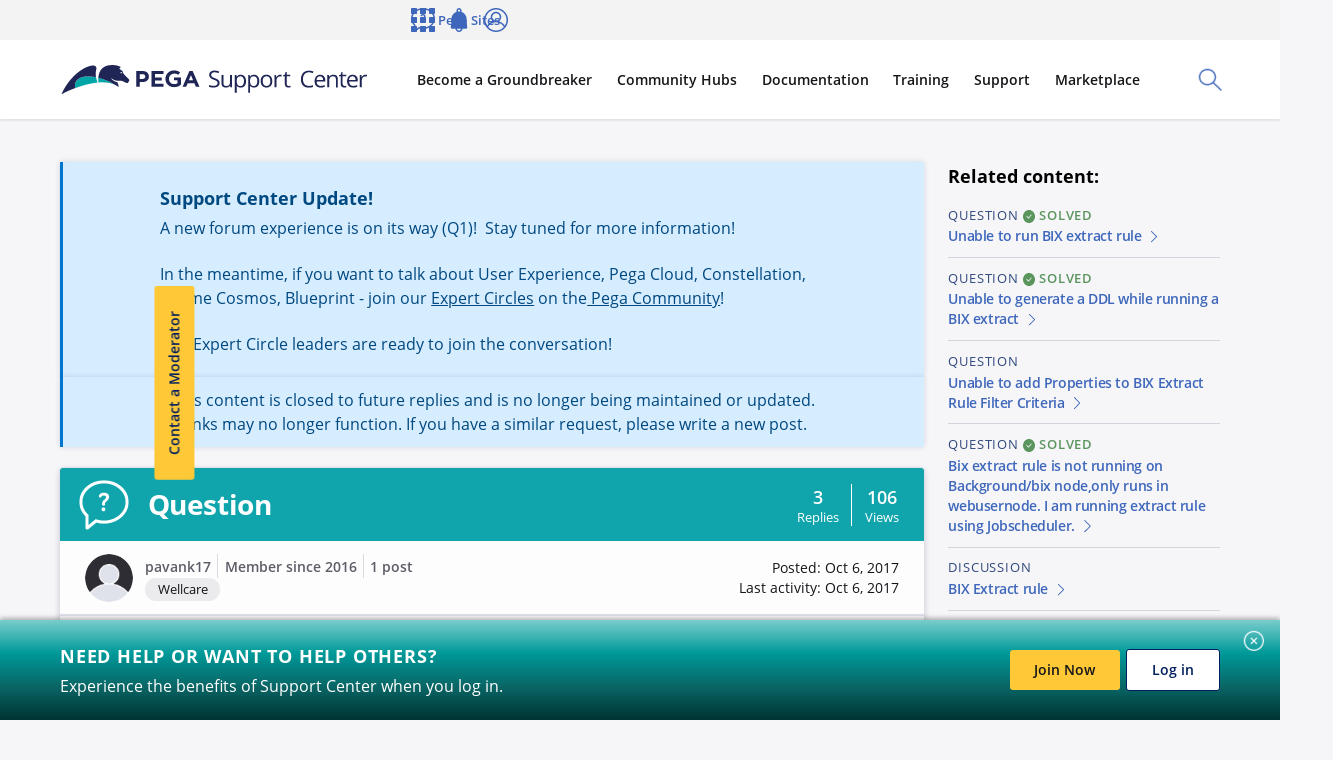

--- FILE ---
content_type: text/html; charset=UTF-8
request_url: https://support.pega.com/question/bix-works-1-environment-unable-run-bix-extract-rule-different-environment
body_size: 35930
content:
<!DOCTYPE html>
<html lang="en" dir="ltr" prefix="og: https://ogp.me/ns#">
  <head>
    <meta charset="utf-8" />
<script
  async='async'
  type='text/javascript'
  crossorigin=''
  src='//consent.truste.com/notice?domain=design.pegasystems.com&amp;c=teconsent&amp;text=true&amp;language=en&amp;js=nj&amp;noticeType=bb&amp;gtm=1'></script>

<script type="text/javascript">
  var __dispatched__ = {}; //Map of previously dispatched preference levels.
    /*
      First step is to register with the CM API to receive callbacks when a preference update occurs. You must wait for the CM API (PrivacyManagerAPI object) to exist on the page before registering.
    */
    var __i__ = self.postMessage && setInterval(function(){
        if(self.PrivacyManagerAPI && __i__){
            var apiObject = {PrivacyManagerAPI:
                    {action:"getConsentDecision",
                        timestamp: new Date().getTime(),
                        self: self.location.host}};
            self.top.postMessage(JSON.stringify(apiObject),"*");
            __i__ = clearInterval(__i__);
        }},50);
    /*
      Callbacks will occur in the form of a PostMessage event. This code listens for the appropriately formatted PostMessage event, gets the new consent decision, and then pushes the events into the GTM framework. Once the event is submitted, that consent decision is marked in the 'dispatched' map so it does not occur more than once.
    */
    self.addEventListener("message", function(e, d){
        try{
            if(e.data && (d= JSON.parse(e.data)) &&
                (d = d.PrivacyManagerAPI) && d.capabilities && d.action=="getConsentDecision") {
                var newDecision =
                    self.PrivacyManagerAPI.callApi("getGDPRConsentDecision",
                        self.location.host).consentDecision;
                newDecision && newDecision.forEach(function(label){
                    if(!__dispatched__[label]){
                        self.dataLayer && self.dataLayer.push({"event":"GDPR Pref Allows "+label});
                            __dispatched__[label] = 1;
                    }
                    }); }
        } catch(xx){
        } });
</script>
<script type="text/javascript">
    function pega_analytics_uuid() {
        var c = document.cookie, f = window.performance, m = Math,
            u = (c.match(/^(?:.*;)?\s*PEGA_VISITOR\s*=\s*([^;]+)(?:.*)?$/)||[,null])[1];

        if (!u) {
            (function() {
                var d = new Date().getTime();
                // Two ifs to workaround Drupal auto-escaping the logical AND operator.
                if (f) {
                    if (typeof f.now == "function") {
                        d += f.now();
                    }
                }
                u = 'xxxxxxxx-xxxx-4xxx-yxxx-xxxxxxxxxxxx'.replace(/[xy]/g, function(c) {
                    var r = (d + m.random()*16)%16 | 0;
                    d = m.floor(d/16);
                    return (c=='x' ? r : (r & 0x3 | 0x8)).toString(16);
                });
            })();
            var e = new Date();
            e.setMonth(e.getMonth() + 12);
            document.cookie = 'PEGA_VISITOR=' + u + '; expires=' + e + '; domain=.pega.com; path=/';
        }

        return u;
    }

    /**
     * @deprecated
     * @returns {*}
     */
    function pega_visitor() {
        return pega_analytics_uuid();
    }

    function pega_analytics_user_info() {
        // We inline a JSON object containing the user info.
        return {"registrant_id":"","strategic_org_id":"","sales_org_id":"","member_type":"","logged_in":false};
    }

    var dataLayer = dataLayer || [];
    var pega_analytics_user = pega_analytics_user_info();
    // Push some Google Tag Manager custom variables for use by its Google
    // Analytics set up. GTM has to be configured to populate the dimensions
    // using these variable names. For (potentially specious) historical
    // reasons, we supply some values twice as some dimensions were set up as
    // "session" dimensions while other were set up as "hit" dimensions.
    dataLayer.push({
        'gaDimension20': pega_analytics_user.registrant_id,
        'gaDimension28': pega_analytics_user.member_type,
        'gaDimension44': pega_analytics_user.registrant_id,
        'gaDimension45': pega_analytics_user.member_type,
        'gaDimension47': pega_analytics_user.strategic_org_id,
        'gaDimension48': pega_analytics_user.sales_org_id
    });

    dataLayer.push({
        'event': 'dataLayer-initialized',
        'user_id': pega_analytics_user.registrant_id || 'undefined',
        'member_type': pega_analytics_user.member_type || 'undefined',
        'logged_in': pega_analytics_user.logged_in,
    });
</script>
<meta name="description" content="BIX is working in one environment and in other environment i m getting this issue. Unable to run BIX extract rule" />
<meta property="og:image" content="https://support.pega.com/sites/default/files/2022-08/Support%20Center.png" />
<meta property="og:image:secure_url" content="https://support.pega.com/sites/default/files/2022-08/Support%20Center.png" />
<meta property="og:image:type" content="image/png" />
<meta property="article:published_time" content="2017-10-06T12:06:12-0400" />
<meta name="twitter:card" content="summary" />
<meta name="twitter:title" content="Support Center" />
<meta name="twitter:image" content="https://support.pega.com/sites/default/files/2022-08/Support%20Center.png" />
<meta name="msvalidate.01" content="CEADC2EBEE78FB8987E29BDEB9CF1BA0" />
<meta property="article:platcap-1" content="Data Integration" data-pega-cd-term="true" />
<meta property="article:platcap-1" content="Reporting" data-pega-cd-term="true" />
<meta property="article:resconttype-2" content="Question" data-pega-cd-term="true" />
<link href="https://assets.sitescdn.net/answers/v1/answers.css" rel="stylesheet" type="text/css" />
<script src="https://assets.sitescdn.net/answers/v1.16.5/answers.min.js"></script>
<script src="https://assets.sitescdn.net/ytag/ytag.min.js"></script>
<meta name="Generator" content="Drupal 10 (https://www.drupal.org)" />
<meta name="MobileOptimized" content="width" />
<meta name="HandheldFriendly" content="true" />
<meta name="viewport" content="width=device-width, initial-scale=2, maximum-scale=1, user-scalable=no" />
<script type="application/ld+json">{
    "@context": "https://schema.org",
    "@graph": [
        {
            "@type": "QAPage",
            "mainEntity": {
                "@type": "Question",
                "name": "BIX works in 1 environment but unable to run BIX extract rule in a different environment",
                "text": "BIX is working in one environment and in other environment i m getting this issue. Unable to run BIX extract rule",
                "answerCount": "3",
                "dateCreated": "2017-10-06T12:06:12-0400",
                "acceptedAnswer": {
                    "@type": "Answer",
                    "text": [
                        "Hi Arun"
                    ],
                    "url": "https://support.pega.com/comment/355716#comment-355716",
                    "dateCreated": "2017-10-06T12:06:13-0400",
                    "author": {
                        "@type": "Organization",
                        "@id": "1695496",
                        "name": "pavank17",
                        "url": "https://support.pega.com/users/pavank17"
                    }
                }
            }
        }
    ]
}</script>
<link rel="alternate" hreflang="en" href="https://support.pega.com/question/bix-works-1-environment-unable-run-bix-extract-rule-different-environment" />
<link rel="canonical" href="https://support.pega.com/question/bix-works-1-environment-unable-run-bix-extract-rule-different-environment" />
<link rel="shortlink" href="https://support.pega.com/node/350201" />
<script src="https://support.pega.com/sites/default/files/google_tag/gtm_55c99jc/google_tag.script.js?t99xew" defer></script>

    <title>BIX works in 1 environment but unable to run BIX extract rule in a different environment | Support Center</title>

    
    <link rel="apple-touch-icon" sizes="180x180" href="/themes/custom/pega_bolt_theme/images/favicons/apple-touch-icon.png">
    <link rel="icon" type="image/png" sizes="32x32" href="/themes/custom/pega_bolt_theme/images/favicons/favicon-32x32.png">
    <link rel="icon" type="image/png" sizes="16x16" href="/themes/custom/pega_bolt_theme/images/favicons/favicon-16x16.png">
    <link rel="manifest" href="/themes/custom/pega_bolt_theme/images/favicons/manifest.json">
    <link rel="shortcut icon" href="/themes/custom/pega_bolt_theme/images/favicons/favicon.ico">
    <meta name="msapplication-config" content="/themes/custom/pega_bolt_theme/images/favicons/browserconfig.xml">
    <meta name="theme-color" content="#ffffff">

    <link rel="stylesheet" media="all" href="/sites/default/files/css/css_S9SigC0auUkiSu7-PXAIZ8vGO1CtfWB3JiQre6LCy44.css?delta=0&amp;language=en&amp;theme=pegacc_theme&amp;include=[base64]" />
<link rel="stylesheet" media="all" href="/sites/default/files/css/css_N2fTalynxh1_0XH4ypP-qWElsxdoG5ZDI-a0WWsmeKk.css?delta=1&amp;language=en&amp;theme=pegacc_theme&amp;include=[base64]" />
<link rel="stylesheet" media="all" href="/sites/default/files/css/css_aTKBzppbRvE3_6nbW9CpevjthouFOP3raUNnkZ1ujZE.css?delta=2&amp;language=en&amp;theme=pegacc_theme&amp;include=[base64]" />

    
  </head>
  <body class="path-node" id="top">
        <a href="#main-content" class="c-base-skip-link">
      Skip to main content
    </a>
    
      <div class="dialog-off-canvas-main-canvas" data-off-canvas-main-canvas>
    <div class="nav-bar-padding layout-container u-bolt-padding-top-none">
  
  
  
  


<div  class="l-bolt-site">
              

  












<header  class="js-global-header c-bolt-page-header js-bolt-sticky-page-header" data-bolt-page-header-desktop-bp="1000px">
  <div class="c-bolt-page-header__primary">
          <a  href="/" class="c-bolt-page-header__logo" aria-label="Support Center">
        <span class="c-bolt-page-header__logo__img" aria-hidden="true">
          <img src="https://support.pega.com/themes/custom/pegacc_theme/images/pega-logo.svg" alt="">
        </span>
      </a>
        <div class="c-bolt-page-header__toolbar">
                    


<button aria-expanded="false" class="c-bolt-page-header__action-trigger c-bolt-page-header__action-trigger--search js-bolt-page-header-trigger" id="js-bolt-page-header-search-toggle">
  <span class="c-bolt-page-header__action-trigger__text">
    Toggle Search Panel
  </span>
  <span class="c-bolt-page-header__action-trigger__icon" aria-hidden="true">
    





  <svg  class="e-bolt-icon" xmlns="http://www.w3.org/2000/svg" viewBox="0 0 32 32" aria-hidden="true"><path fill="#001F5F" d="M31.6 30.18L21.16 19.74C22.94 17.64 24 14.94 24 12c0-6.62-5.38-12-12-12S0 5.38 0 12s5.38 12 12 12c2.94 0 5.64-1.08 7.74-2.84L30.18 31.6c.2.2.46.3.7.3.24 0 .52-.1.7-.3.4-.4.4-1.02 0-1.42h.02zM2 12C2 6.48 6.48 2 12 2s10 4.48 10 10-4.48 10-10 10S2 17.52 2 12z"/></svg>  </span>
  <span class="c-bolt-page-header__action-trigger__icon c-bolt-page-header__action-trigger__icon--close" aria-hidden="true">
    





  <svg  class="e-bolt-icon" xmlns="http://www.w3.org/2000/svg" viewBox="0 0 32 32" aria-hidden="true"><path fill="#001F5F" d="M17.41 16l14.3-14.29A.996.996 0 1030.3.3L16.01 14.59 1.71.29C1.32-.1.68-.1.29.29s-.39 1.03 0 1.42L14.58 16 .29 30.29a.996.996 0 00.71 1.7c.26 0 .51-.1.71-.29L16 17.41 30.29 31.7c.2.2.45.29.71.29s.51-.1.71-.29a.996.996 0 000-1.41L17.42 16z" class="cls-2"/></svg>  </span>
</button>
<div  class="c-bolt-page-header__search" id="js-bolt-page-header-search">
      

  

<form  action="/search" method="GET" class="c-bolt-form">
    










<bolt-typeahead  class="js-typeahead-hook--static-input" input-placeholder="Search Support Center" input-name="q"><div class="c-bolt-typeahead"><label for="1200072035" class="c-bolt-typeahead__label"><span class="u-bolt-visuallyhidden"></span></label><input id="1200072035" type="text" autocomplete="off" aria-autocomplete="list" class="c-bolt-typeahead__input" placeholder="Search Support Center" value="" required name="q" /><button  type="reset" onclick="this.previousElementSibling.focus()" class="c-bolt-typeahead__button c-bolt-typeahead__button--clear e-bolt-button e-bolt-button--transparent e-bolt-button--icon-only" aria-label="Clear search results" ><span class="e-bolt-button__icon-center" aria-hidden="true"><svg  class="e-bolt-icon" xmlns="http://www.w3.org/2000/svg" viewBox="0 0 32 32" aria-hidden="true"><path fill="#001F5F" d="M16 0C7.16 0 0 7.16 0 16s7.16 16 16 16 16-7.16 16-16S24.84 0 16 0zm4.94 19.54c.4.4.4 1.02 0 1.42-.2.2-.46.3-.7.3a.97.97 0 01-.7-.3L16 17.42l-3.54 3.54c-.2.2-.46.3-.7.3a.97.97 0 01-.7-.3.99.99 0 010-1.42L14.6 16l-3.54-3.54a.99.99 0 010-1.42.99.99 0 011.42 0l3.54 3.54 3.54-3.54a.99.99 0 011.42 0c.4.4.4 1.02 0 1.42L17.44 16l3.54 3.54h-.04z"/></svg></span></button><div class="c-bolt-typeahead__button c-bolt-typeahead__button--submit"><button  type="submit" onclick="this.previousElementSibling.focus()" class="c-bolt-typeahead__button c-bolt-typeahead__button--submit e-bolt-button e-bolt-button--transparent e-bolt-button--icon-only" aria-label="Submit" ><span class="e-bolt-button__icon-center" aria-hidden="true"><svg  class="e-bolt-icon" xmlns="http://www.w3.org/2000/svg" viewBox="0 0 32 32" aria-hidden="true"><path fill="#001F5F" d="M31.6 30.18L21.16 19.74C22.94 17.64 24 14.94 24 12c0-6.62-5.38-12-12-12S0 5.38 0 12s5.38 12 12 12c2.94 0 5.64-1.08 7.74-2.84L30.18 31.6c.2.2.46.3.7.3.24 0 .52-.1.7-.3.4-.4.4-1.02 0-1.42h.02zM2 12C2 6.48 6.48 2 12 2s10 4.48 10 10-4.48 10-10 10S2 17.52 2 12z"/></svg></span></button></div></div></bolt-typeahead>
</form>
<div class="js-did-you-mean">
  
</div>

  
</div>

      
  


<button aria-expanded="false" class="c-bolt-page-header__action-trigger c-bolt-page-header__action-trigger--nav js-bolt-page-header-trigger" id="js-bolt-page-header-primary-nav-toggle">
  <span class="c-bolt-page-header__action-trigger__text">
    Toggle Main Site Navigation
  </span>
  <span class="c-bolt-page-header__action-trigger__icon" aria-hidden="true">
    





  <svg  class="e-bolt-icon" xmlns="http://www.w3.org/2000/svg" viewBox="0 0 32 32" aria-hidden="true"><g fill="#151619" fill-rule="evenodd" clip-rule="evenodd"><path d="M30.4 14.4H1.6c-.9 0-1.6.7-1.6 1.6s.7 1.6 1.6 1.6h28.8c.9 0 1.6-.7 1.6-1.6s-.7-1.6-1.6-1.6M1.6 6.4h28.8c.9 0 1.6-.7 1.6-1.6s-.7-1.6-1.6-1.6H1.6C.7 3.2 0 3.9 0 4.8s.7 1.6 1.6 1.6M30.4 25.6H1.6c-.9 0-1.6.7-1.6 1.6s.7 1.6 1.6 1.6h28.8c.9 0 1.6-.7 1.6-1.6s-.7-1.6-1.6-1.6"/></g></svg>  </span>
  <span class="c-bolt-page-header__action-trigger__icon c-bolt-page-header__action-trigger__icon--close" aria-hidden="true">
    





  <svg  class="e-bolt-icon" xmlns="http://www.w3.org/2000/svg" viewBox="0 0 32 32" aria-hidden="true"><path fill="#001F5F" d="M17.41 16l14.3-14.29A.996.996 0 1030.3.3L16.01 14.59 1.71.29C1.32-.1.68-.1.29.29s-.39 1.03 0 1.42L14.58 16 .29 30.29a.996.996 0 00.71 1.7c.26 0 .51-.1.71-.29L16 17.41 30.29 31.7c.2.2.45.29.71.29s.51-.1.71-.29a.996.996 0 000-1.41L17.42 16z" class="cls-2"/></svg>  </span>
</button>
<nav  class="c-bolt-page-header__nav" id="js-bolt-page-header-primary-nav" aria-label="Main Site">
  <div class="c-bolt-page-header__nav-list-group">
          




        
          


<ul  class="js-bolt-page-header-nav c-bolt-page-header__nav-list js-bolt-page-header-nav--site c-bolt-page-header__nav-list--site">
                                
                            
                                                                                                                                        
                          
                        
                
                        
                        
                  



<li  class="js-bolt-page-header-nav-item c-bolt-page-header__nav-list-item has-children">
                      
            <button type="button" aria-expanded="false" class="c-bolt-page-header__nav-link js-bolt-page-header-trigger">
        <span class="c-bolt-page-header__nav-link__nested-indicator c-bolt-page-header__nav-link__nested-indicator--collapse" aria-hidden="true"></span>
        <span class="c-bolt-page-header__nav-link__content">
                        Become a Groundbreaker
          
        </span>
        <span class="c-bolt-page-header__nav-link__nested-indicator c-bolt-page-header__nav-link__nested-indicator--expand" aria-hidden="true"></span>
      </button>
                          
          


<ul  class="js-bolt-page-header-nav c-bolt-page-header__nav-list">
                                
        
        
                        
                                  
                        
                        
                            



<li  class="js-bolt-page-header-nav-item c-bolt-page-header__nav-list-item">
      <div class="c-bolt-page-header__nav-content">
                    

            






<bolt-card-replacement
       height="full"    id="p-e7c59b18-5b08-426f-9215-187733f72b6b" border-radius="small" spacing="medium" theme="none"
  
  >

    
  <ssr-keep for="bolt-card-replacement"  class="c-bolt-card-replacement c-bolt-card-replacement--border-radius-small">
    
    
                                  

      <bolt-card-replacement-media >
      <ssr-keep for="bolt-card-replacement-media" class="c-bolt-card_replacement__media">
                                                    

      
 

















<bolt-image
    
    
    placeholder-color="hsl(233, 33%, 97%)"  placeholder-image="[data-uri]"
   id="p-2e69b2a1-9318-47b3-a9e5-5a1e1cc62451" src="https://support.pega.com/sites/default/files/styles/1920/public/2024-10/get%20started%20community%20illustrations.png?itok=XWrhoCCo" srcset="https://support.pega.com/sites/default/files/styles/50/public/2024-10/get%20started%20community%20illustrations.png?itok=29aqWO0A 50w, https://support.pega.com/sites/default/files/styles/100/public/2024-10/get%20started%20community%20illustrations.png?itok=LIkSeB-N 100w, https://support.pega.com/sites/default/files/styles/200/public/2024-10/get%20started%20community%20illustrations.png?itok=xeQjbicS 200w, https://support.pega.com/sites/default/files/styles/320/public/2024-10/get%20started%20community%20illustrations.png?itok=myJqMtip 320w, https://support.pega.com/sites/default/files/styles/480/public/2024-10/get%20started%20community%20illustrations.png?itok=uklZK033 480w, https://support.pega.com/sites/default/files/styles/640/public/2024-10/get%20started%20community%20illustrations.png?itok=-FAqUFRl 640w, https://support.pega.com/sites/default/files/styles/1024/public/2024-10/get%20started%20community%20illustrations.png?itok=yVGXz4eV 1024w, https://support.pega.com/sites/default/files/styles/1366/public/2024-10/get%20started%20community%20illustrations.png?itok=xQjJ-qEa 1366w, https://support.pega.com/sites/default/files/styles/1536/public/2024-10/get%20started%20community%20illustrations.png?itok=c0nEh3dI 1536w, https://support.pega.com/sites/default/files/styles/1920/public/2024-10/get%20started%20community%20illustrations.png?itok=XWrhoCCo 1920w" height="1141" width="2291" alt="Decorative image for menu promo block"
  >

  
                    <img  class="c-bolt-image__image c-bolt-image__lazyload c-bolt-image__lazyload--fade js-lazyload" alt="Decorative image for menu promo block" data-srcset="https://support.pega.com/sites/default/files/styles/50/public/2024-10/get%20started%20community%20illustrations.png?itok=29aqWO0A 50w, https://support.pega.com/sites/default/files/styles/100/public/2024-10/get%20started%20community%20illustrations.png?itok=LIkSeB-N 100w, https://support.pega.com/sites/default/files/styles/200/public/2024-10/get%20started%20community%20illustrations.png?itok=xeQjbicS 200w, https://support.pega.com/sites/default/files/styles/320/public/2024-10/get%20started%20community%20illustrations.png?itok=myJqMtip 320w, https://support.pega.com/sites/default/files/styles/480/public/2024-10/get%20started%20community%20illustrations.png?itok=uklZK033 480w, https://support.pega.com/sites/default/files/styles/640/public/2024-10/get%20started%20community%20illustrations.png?itok=-FAqUFRl 640w, https://support.pega.com/sites/default/files/styles/1024/public/2024-10/get%20started%20community%20illustrations.png?itok=yVGXz4eV 1024w, https://support.pega.com/sites/default/files/styles/1366/public/2024-10/get%20started%20community%20illustrations.png?itok=xQjJ-qEa 1366w, https://support.pega.com/sites/default/files/styles/1536/public/2024-10/get%20started%20community%20illustrations.png?itok=c0nEh3dI 1536w, https://support.pega.com/sites/default/files/styles/1920/public/2024-10/get%20started%20community%20illustrations.png?itok=XWrhoCCo 1920w" data-sizes="auto" srcset="[data-uri]" src="https://support.pega.com/sites/default/files/styles/1920/public/2024-10/get%20started%20community%20illustrations.png?itok=XWrhoCCo" />

        <noscript> <img  class="c-bolt-image__image" alt="Decorative image for menu promo block" src="https://support.pega.com/sites/default/files/styles/1920/public/2024-10/get%20started%20community%20illustrations.png?itok=XWrhoCCo" ="https://support.pega.com/sites/default/files/styles/50/public/2024-10/get%20started%20community%20illustrations.png?itok=29aqWO0A 50w, https://support.pega.com/sites/default/files/styles/100/public/2024-10/get%20started%20community%20illustrations.png?itok=LIkSeB-N 100w, https://support.pega.com/sites/default/files/styles/200/public/2024-10/get%20started%20community%20illustrations.png?itok=xeQjbicS 200w, https://support.pega.com/sites/default/files/styles/320/public/2024-10/get%20started%20community%20illustrations.png?itok=myJqMtip 320w, https://support.pega.com/sites/default/files/styles/480/public/2024-10/get%20started%20community%20illustrations.png?itok=uklZK033 480w, https://support.pega.com/sites/default/files/styles/640/public/2024-10/get%20started%20community%20illustrations.png?itok=-FAqUFRl 640w, https://support.pega.com/sites/default/files/styles/1024/public/2024-10/get%20started%20community%20illustrations.png?itok=yVGXz4eV 1024w, https://support.pega.com/sites/default/files/styles/1366/public/2024-10/get%20started%20community%20illustrations.png?itok=xQjJ-qEa 1366w, https://support.pega.com/sites/default/files/styles/1536/public/2024-10/get%20started%20community%20illustrations.png?itok=c0nEh3dI 1536w, https://support.pega.com/sites/default/files/styles/1920/public/2024-10/get%20started%20community%20illustrations.png?itok=XWrhoCCo 1920w" /> </noscript>
  
      </bolt-image>
                        </ssr-keep>
    </bolt-card-replacement-media>
  
                                                    


<bolt-card-replacement-body >
  <ssr-keep for="bolt-card-replacement-body"  class="c-bolt-card_replacement__body c-bolt-card_replacement__body--spacing-medium">
                  <bolt-stack>
  
  
  
            

            



 
  




  

  








<div  class="u-bolt-text-transform-none c-bolt-headline--left c-bolt-headline c-bolt-headline--bold c-bolt-headline--medium c-bolt-headline--link" id="p-0584d9cc-7a6e-4a69-bb86-cb93168d1a38"><a  href="https://community.pega.com/get-started" class="e-bolt-text-link e-bolt-text-link--reversed-underline">Get Started with Community<span class="e-bolt-text-link__icon-after" aria-hidden="true"><svg  class="e-bolt-icon e-bolt-icon--direction-indicator" xmlns="http://www.w3.org/2000/svg" viewBox="0 0 32 32" aria-hidden="true"><path fill="#001F5F" d="M10 29c-.26 0-.52-.1-.72-.3-.38-.4-.38-1.02 0-1.42l11.48-11.32L9.38 4.72a.99.99 0 010-1.42.99.99 0 011.42 0l11.76 11.6a1.499 1.499 0 010 2.12L10.7 28.7c-.2.2-.44.28-.7.28V29z"/></svg></span></a></div>

  


    <p>Tools and knowledge to help you succeed.</p>


      
  </bolt-stack>

            </ssr-keep>
</bolt-card-replacement-body>
                                                        </ssr-keep>
</bolt-card-replacement>


  



          
    </div>
  </li>
                                      
                            
                                                                                                                                                                                
        
                        
                                  
                        
                        
                  



<li  class="js-bolt-page-header-nav-item c-bolt-page-header__nav-list-item has-children">
                              <span  class="c-bolt-page-header__nav-link c-bolt-page-header__nav-link--heading">
          <strong class="c-bolt-page-header__nav-link__content">
                          Get Involved
          
          </strong>
        </span>
      
            <button type="button" aria-expanded="false" class="c-bolt-page-header__nav-link js-bolt-page-header-trigger">
        <span class="c-bolt-page-header__nav-link__nested-indicator c-bolt-page-header__nav-link__nested-indicator--collapse" aria-hidden="true"></span>
        <span class="c-bolt-page-header__nav-link__content">
                        Get Involved
          
        </span>
        <span class="c-bolt-page-header__nav-link__nested-indicator c-bolt-page-header__nav-link__nested-indicator--expand" aria-hidden="true"></span>
      </button>
                          
          


<ul  class="js-bolt-page-header-nav c-bolt-page-header__nav-list">
                                
                            
                                                                                    
        
                        
                
                        
                        
                  



<li  class="js-bolt-page-header-nav-item c-bolt-page-header__nav-list-item has-children">
                              <a  href="https://community.pega.com/expert-circles" class="c-bolt-page-header__nav-link c-bolt-page-header__nav-link--heading">
          <strong class="c-bolt-page-header__nav-link__content">
                          Expert Circles
          
          </strong>
        </a>
      
            <button type="button" aria-expanded="false" class="c-bolt-page-header__nav-link js-bolt-page-header-trigger">
        <span class="c-bolt-page-header__nav-link__nested-indicator c-bolt-page-header__nav-link__nested-indicator--collapse" aria-hidden="true"></span>
        <span class="c-bolt-page-header__nav-link__content">
                        Expert Circles
          
        </span>
        <span class="c-bolt-page-header__nav-link__nested-indicator c-bolt-page-header__nav-link__nested-indicator--expand" aria-hidden="true"></span>
      </button>
                          
          


<ul  class="js-bolt-page-header-nav c-bolt-page-header__nav-list">
                                
        
        
                        
                
                        
                        
                  



<li  class="js-bolt-page-header-nav-item c-bolt-page-header__nav-list-item">
                      <a  href="https://community.pega.com/expert-circle/blueprint-app-design" class="c-bolt-page-header__nav-link" >
        <span class="c-bolt-page-header__nav-link__content">
                        Blueprint and App Design Expert Circle
          
        </span>
      </a>
      </li>
                                      
        
        
                        
                
                        
                        
                  



<li  class="js-bolt-page-header-nav-item c-bolt-page-header__nav-list-item">
                      <a  href="https://community.pega.com/expert-circle/pega-as-a-service" class="c-bolt-page-header__nav-link" >
        <span class="c-bolt-page-header__nav-link__content">
                        Pega As-A-Service Expert Circle
          
        </span>
      </a>
      </li>
                                      
        
        
                        
                
                        
                        
                  



<li  class="js-bolt-page-header-nav-item c-bolt-page-header__nav-list-item">
                      <a  href="https://community.pega.com/expert-circle/user-experience" class="c-bolt-page-header__nav-link" >
        <span class="c-bolt-page-header__nav-link__content">
                        User Experience Expert Circle
          
        </span>
      </a>
      </li>
                  
</ul>
      
          
      </li>
                                      
        
        
                        
                
                        
                        
                  



<li  class="js-bolt-page-header-nav-item c-bolt-page-header__nav-list-item">
                      <a  href="https://partners.pega.com/" class="c-bolt-page-header__nav-link" >
        <span class="c-bolt-page-header__nav-link__content">
                        Partner Portal
          
        </span>
      </a>
      </li>
                                      
        
        
                        
                
                        
                        
                  



<li  class="js-bolt-page-header-nav-item c-bolt-page-header__nav-list-item">
                      <a  href="https://community.pega.com/client-programs" class="c-bolt-page-header__nav-link" >
        <span class="c-bolt-page-header__nav-link__content">
                        Client Programs
          
        </span>
      </a>
      </li>
                                      
        
        
                        
                
                        
                        
                  



<li  class="js-bolt-page-header-nav-item c-bolt-page-header__nav-list-item">
                      <a  href="https://community.pega.com/events" class="c-bolt-page-header__nav-link" >
        <span class="c-bolt-page-header__nav-link__content">
                        Pega Community Events
          
        </span>
      </a>
      </li>
                                      
        
        
                        
                
                        
                        
                  



<li  class="js-bolt-page-header-nav-item c-bolt-page-header__nav-list-item">
                      <a  href="https://community.pega.com/content-contributor-program" class="c-bolt-page-header__nav-link" >
        <span class="c-bolt-page-header__nav-link__content">
                        Content Contributor Program
          
        </span>
      </a>
      </li>
                                      
        
        
                        
                
                        
                        
                  



<li  class="js-bolt-page-header-nav-item c-bolt-page-header__nav-list-item">
                      <a  href="https://community.pega.com/feedback" class="c-bolt-page-header__nav-link" >
        <span class="c-bolt-page-header__nav-link__content">
                        Feedback Center
          
        </span>
      </a>
      </li>
                  
</ul>
      
          
      </li>
                                      
                            
                                                                                                          
        
                        
                                  
                        
                        
                  



<li  class="js-bolt-page-header-nav-item c-bolt-page-header__nav-list-item has-children">
                              <span  class="c-bolt-page-header__nav-link c-bolt-page-header__nav-link--heading">
          <strong class="c-bolt-page-header__nav-link__content">
                          Get Inspired
          
          </strong>
        </span>
      
            <button type="button" aria-expanded="false" class="c-bolt-page-header__nav-link js-bolt-page-header-trigger">
        <span class="c-bolt-page-header__nav-link__nested-indicator c-bolt-page-header__nav-link__nested-indicator--collapse" aria-hidden="true"></span>
        <span class="c-bolt-page-header__nav-link__content">
                        Get Inspired
          
        </span>
        <span class="c-bolt-page-header__nav-link__nested-indicator c-bolt-page-header__nav-link__nested-indicator--expand" aria-hidden="true"></span>
      </button>
                          
          


<ul  class="js-bolt-page-header-nav c-bolt-page-header__nav-list">
                                
        
        
                        
                
                        
                        
                  



<li  class="js-bolt-page-header-nav-item c-bolt-page-header__nav-list-item">
                      <a  href="https://community.pega.com/get-started/community-edition" class="c-bolt-page-header__nav-link" >
        <span class="c-bolt-page-header__nav-link__content">
                        Pega Platform: Community Edition
          
        </span>
      </a>
      </li>
                                      
        
        
                        
                
                        
                        
                  



<li  class="js-bolt-page-header-nav-item c-bolt-page-header__nav-list-item">
                      <a  href="https://community.pega.com/blog" class="c-bolt-page-header__nav-link" >
        <span class="c-bolt-page-header__nav-link__content">
                        Pega Community Blog
          
        </span>
      </a>
      </li>
                                      
        
        
                        
                
                        
                        
                  



<li  class="js-bolt-page-header-nav-item c-bolt-page-header__nav-list-item">
                      <a  href="https://community.pega.com/search/videos" class="c-bolt-page-header__nav-link" >
        <span class="c-bolt-page-header__nav-link__content">
                        Videos
          
        </span>
      </a>
      </li>
                                      
        
        
                        
                
                        
                        
                  



<li  class="js-bolt-page-header-nav-item c-bolt-page-header__nav-list-item">
                      <a  href="https://community.pega.com/faqs" class="c-bolt-page-header__nav-link" >
        <span class="c-bolt-page-header__nav-link__content">
                        FAQs
          
        </span>
      </a>
      </li>
                  
</ul>
      
          
      </li>
                  
</ul>
      
          
      </li>
                                      
                            
                                                                                                                                                                                        
                          
                        
                                  
                        
                        
                  



<li  class="js-bolt-page-header-nav-item c-bolt-page-header__nav-list-item has-children">
                      
            <button type="button" aria-expanded="false" class="c-bolt-page-header__nav-link js-bolt-page-header-trigger">
        <span class="c-bolt-page-header__nav-link__nested-indicator c-bolt-page-header__nav-link__nested-indicator--collapse" aria-hidden="true"></span>
        <span class="c-bolt-page-header__nav-link__content">
                        Community Hubs
          
        </span>
        <span class="c-bolt-page-header__nav-link__nested-indicator c-bolt-page-header__nav-link__nested-indicator--expand" aria-hidden="true"></span>
      </button>
                          
          


<ul  class="js-bolt-page-header-nav c-bolt-page-header__nav-list">
                                
                            
                                                                                                                                                      
        
                        
                                  
                                          
                                          
                  



<li  class="js-bolt-page-header-nav-item c-bolt-page-header__nav-list-item has-children">
                              <span  class="c-bolt-page-header__nav-link c-bolt-page-header__nav-link--heading">
          <strong class="c-bolt-page-header__nav-link__content">
                          Roles
          
          </strong>
        </span>
      
            <button type="button" aria-expanded="false" class="c-bolt-page-header__nav-link js-bolt-page-header-trigger">
        <span class="c-bolt-page-header__nav-link__nested-indicator c-bolt-page-header__nav-link__nested-indicator--collapse" aria-hidden="true"></span>
        <span class="c-bolt-page-header__nav-link__content">
                        Roles
          
        </span>
        <span class="c-bolt-page-header__nav-link__nested-indicator c-bolt-page-header__nav-link__nested-indicator--expand" aria-hidden="true"></span>
      </button>
                          
          


<ul  class="js-bolt-page-header-nav c-bolt-page-header__nav-list">
                                
        
        
                        
                
                                          
                                          
                  



<li  class="js-bolt-page-header-nav-item c-bolt-page-header__nav-list-item">
                      <a  class="c-bolt-page-header__nav-link" href="https://community.pega.com/roles/business-architect" >
        <span class="c-bolt-page-header__nav-link__content">
                        Business Architect
          
        </span>
      </a>
      </li>
                                      
        
        
                        
                
                                          
                                          
                  



<li  class="js-bolt-page-header-nav-item c-bolt-page-header__nav-list-item">
                      <a  class="c-bolt-page-header__nav-link" href="https://community.pega.com/roles/citizen-developer" >
        <span class="c-bolt-page-header__nav-link__content">
                        Citizen Developer
          
        </span>
      </a>
      </li>
                                      
        
        
                        
                
                        
                        
                  



<li  class="js-bolt-page-header-nav-item c-bolt-page-header__nav-list-item">
                      <a  href="https://community.pega.com/roles/decisioning-architect" class="c-bolt-page-header__nav-link" >
        <span class="c-bolt-page-header__nav-link__content">
                        Decisioning Architect
          
        </span>
      </a>
      </li>
                                      
        
        
                        
                
                                          
                                          
                  



<li  class="js-bolt-page-header-nav-item c-bolt-page-header__nav-list-item">
                      <a  class="c-bolt-page-header__nav-link" href="https://community.pega.com/roles/robotics-system-architect" >
        <span class="c-bolt-page-header__nav-link__content">
                        Robotics System Architect
          
        </span>
      </a>
      </li>
                                      
        
        
                        
                
                                          
                                          
                  



<li  class="js-bolt-page-header-nav-item c-bolt-page-header__nav-list-item">
                      <a  class="c-bolt-page-header__nav-link" href="https://community.pega.com/roles/system-architect" >
        <span class="c-bolt-page-header__nav-link__content">
                        System Architect
          
        </span>
      </a>
      </li>
                                      
        
        
                        
                
                                          
                                          
                  



<li  class="js-bolt-page-header-nav-item c-bolt-page-header__nav-list-item">
                      <a  class="c-bolt-page-header__nav-link" href="https://community.pega.com/roles" >
        <span class="c-bolt-page-header__nav-link__content">
                        View all Pega roles
          
        </span>
      </a>
      </li>
                  
</ul>
      
          
      </li>
                                      
                            
                                                                                                                                                                                                  
        
                        
                                  
                        
                        
                  



<li  class="js-bolt-page-header-nav-item c-bolt-page-header__nav-list-item has-children">
                              <span  class="c-bolt-page-header__nav-link c-bolt-page-header__nav-link--heading">
          <strong class="c-bolt-page-header__nav-link__content">
                          Products
          
          </strong>
        </span>
      
            <button type="button" aria-expanded="false" class="c-bolt-page-header__nav-link js-bolt-page-header-trigger">
        <span class="c-bolt-page-header__nav-link__nested-indicator c-bolt-page-header__nav-link__nested-indicator--collapse" aria-hidden="true"></span>
        <span class="c-bolt-page-header__nav-link__content">
                        Products
          
        </span>
        <span class="c-bolt-page-header__nav-link__nested-indicator c-bolt-page-header__nav-link__nested-indicator--expand" aria-hidden="true"></span>
      </button>
                          
          


<ul  class="js-bolt-page-header-nav c-bolt-page-header__nav-list">
                                
        
        
                        
                
                        
                        
                  



<li  class="js-bolt-page-header-nav-item c-bolt-page-header__nav-list-item">
                      <a  href="https://community.pega.com/products/whats-new/platform" class="c-bolt-page-header__nav-link" >
        <span class="c-bolt-page-header__nav-link__content">
                        What&#039;s New in Pega Infinity &#039;25
          
        </span>
      </a>
      </li>
                                      
        
        
                        
                
                        
                        
                  



<li  class="js-bolt-page-header-nav-item c-bolt-page-header__nav-list-item">
                      <a  href="https://community.pega.com/knowledgebase/products/platform" class="c-bolt-page-header__nav-link" >
        <span class="c-bolt-page-header__nav-link__content">
                        Pega Platform
          
        </span>
      </a>
      </li>
                                      
        
        
                        
                
                        
                        
                  



<li  class="js-bolt-page-header-nav-item c-bolt-page-header__nav-list-item">
                      <a  href="https://community.pega.com/knowledgebase/products/customer-decision-hub" class="c-bolt-page-header__nav-link" >
        <span class="c-bolt-page-header__nav-link__content">
                        Customer Decision Hub
          
        </span>
      </a>
      </li>
                                      
        
        
                        
                
                        
                        
                  



<li  class="js-bolt-page-header-nav-item c-bolt-page-header__nav-list-item">
                      <a  href="https://community.pega.com/knowledgebase/products/customer-service" class="c-bolt-page-header__nav-link" >
        <span class="c-bolt-page-header__nav-link__content">
                        Customer Service
          
        </span>
      </a>
      </li>
                                      
        
        
                        
                
                        
                        
                  



<li  class="js-bolt-page-header-nav-item c-bolt-page-header__nav-list-item">
                      <a  href="https://community.pega.com/knowledgebase/capabilities/robotic-automation" class="c-bolt-page-header__nav-link" >
        <span class="c-bolt-page-header__nav-link__content">
                        Robotic Process Automation
          
        </span>
      </a>
      </li>
                                      
        
        
                        
                
                        
                        
                  



<li  class="js-bolt-page-header-nav-item c-bolt-page-header__nav-list-item">
                      <a  href="https://community.pega.com/knowledgebase/products/sales-automation" class="c-bolt-page-header__nav-link" >
        <span class="c-bolt-page-header__nav-link__content">
                        Sales Automation
          
        </span>
      </a>
      </li>
                                      
        
        
                        
                
                        
                        
                  



<li  class="js-bolt-page-header-nav-item c-bolt-page-header__nav-list-item">
                      <a  href="https://community.pega.com/knowledgebase/products/workforce-intelligence" class="c-bolt-page-header__nav-link" >
        <span class="c-bolt-page-header__nav-link__content">
                        Workforce Intelligence
          
        </span>
      </a>
      </li>
                                      
        
        
                        
                
                        
                        
                  



<li  class="js-bolt-page-header-nav-item c-bolt-page-header__nav-list-item">
                      <a  href="https://community.pega.com/knowledgebase/products" class="c-bolt-page-header__nav-link" >
        <span class="c-bolt-page-header__nav-link__content">
                        All Products
          
        </span>
      </a>
      </li>
                  
</ul>
      
          
      </li>
                                      
                            
                                                                                                                                                                            
        
                        
                                  
                        
                        
                  



<li  class="js-bolt-page-header-nav-item c-bolt-page-header__nav-list-item has-children">
                              <span  class="c-bolt-page-header__nav-link c-bolt-page-header__nav-link--heading">
          <strong class="c-bolt-page-header__nav-link__content">
                          Concepts
          
          </strong>
        </span>
      
            <button type="button" aria-expanded="false" class="c-bolt-page-header__nav-link js-bolt-page-header-trigger">
        <span class="c-bolt-page-header__nav-link__nested-indicator c-bolt-page-header__nav-link__nested-indicator--collapse" aria-hidden="true"></span>
        <span class="c-bolt-page-header__nav-link__content">
                        Concepts
          
        </span>
        <span class="c-bolt-page-header__nav-link__nested-indicator c-bolt-page-header__nav-link__nested-indicator--expand" aria-hidden="true"></span>
      </button>
                          
          


<ul  class="js-bolt-page-header-nav c-bolt-page-header__nav-list">
                                
        
        
                        
                
                        
                        
                  



<li  class="js-bolt-page-header-nav-item c-bolt-page-header__nav-list-item">
                      <a  href="https://community.pega.com/accessibility" class="c-bolt-page-header__nav-link" >
        <span class="c-bolt-page-header__nav-link__content">
                        Accessibility
          
        </span>
      </a>
      </li>
                                      
        
        
                        
                
                        
                        
                  



<li  class="js-bolt-page-header-nav-item c-bolt-page-header__nav-list-item">
                      <a  href="https://community.pega.com/project/express-delivery" class="c-bolt-page-header__nav-link" >
        <span class="c-bolt-page-header__nav-link__content">
                        Delivery Excellence with Pega Express
          
        </span>
      </a>
      </li>
                                      
        
        
                        
                
                        
                        
                  



<li  class="js-bolt-page-header-nav-item c-bolt-page-header__nav-list-item">
                      <a  href="https://community.pega.com/gen-ai" class="c-bolt-page-header__nav-link" >
        <span class="c-bolt-page-header__nav-link__content">
                        Pega GenAI
          
        </span>
      </a>
      </li>
                                      
        
        
                        
                
                        
                        
                  



<li  class="js-bolt-page-header-nav-item c-bolt-page-header__nav-list-item">
                      <a  href="https://community.pega.com/process-fabric" class="c-bolt-page-header__nav-link" >
        <span class="c-bolt-page-header__nav-link__content">
                        Process Fabric
          
        </span>
      </a>
      </li>
                                      
        
        
                        
                
                        
                        
                  



<li  class="js-bolt-page-header-nav-item c-bolt-page-header__nav-list-item">
                      <a  href="https://community.pega.com/low-code-factory" class="c-bolt-page-header__nav-link" >
        <span class="c-bolt-page-header__nav-link__content">
                        Low-Code Factory
          
        </span>
      </a>
      </li>
                                      
        
        
                        
                
                        
                        
                  



<li  class="js-bolt-page-header-nav-item c-bolt-page-header__nav-list-item">
                      <a  href="https://community.pega.com/digital-experience-api" class="c-bolt-page-header__nav-link" >
        <span class="c-bolt-page-header__nav-link__content">
                        Pega DX API
          
        </span>
      </a>
      </li>
                                      
        
        
                        
                
                        
                        
                  



<li  class="js-bolt-page-header-nav-item c-bolt-page-header__nav-list-item">
                      <a  href="https://community.pega.com/cloud" class="c-bolt-page-header__nav-link" >
        <span class="c-bolt-page-header__nav-link__content">
                        Pega Cloud
          
        </span>
      </a>
      </li>
                  
</ul>
      
          
      </li>
                                      
        
        
                        
                
                        
                        
                            



<li  class="js-bolt-page-header-nav-item c-bolt-page-header__nav-list-item">
      <div class="c-bolt-page-header__nav-content">
                  
          
    </div>
  </li>
                  
</ul>
      
          
      </li>
                                      
                            
                                                                                                                                        
                          
                        
                                  
                        
                        
                  



<li  class="js-bolt-page-header-nav-item c-bolt-page-header__nav-list-item has-children">
                      
            <button type="button" aria-expanded="false" class="c-bolt-page-header__nav-link js-bolt-page-header-trigger">
        <span class="c-bolt-page-header__nav-link__nested-indicator c-bolt-page-header__nav-link__nested-indicator--collapse" aria-hidden="true"></span>
        <span class="c-bolt-page-header__nav-link__content">
                        Documentation
          
        </span>
        <span class="c-bolt-page-header__nav-link__nested-indicator c-bolt-page-header__nav-link__nested-indicator--expand" aria-hidden="true"></span>
      </button>
                          
          


<ul  class="js-bolt-page-header-nav c-bolt-page-header__nav-list">
                                
                            
                                                                                                                                
        
                        
                                  
                        
                        
                  



<li  class="js-bolt-page-header-nav-item c-bolt-page-header__nav-list-item has-children">
                              <span  class="c-bolt-page-header__nav-link c-bolt-page-header__nav-link--heading">
          <strong class="c-bolt-page-header__nav-link__content">
                          What&#039;s New
          
          </strong>
        </span>
      
            <button type="button" aria-expanded="false" class="c-bolt-page-header__nav-link js-bolt-page-header-trigger">
        <span class="c-bolt-page-header__nav-link__nested-indicator c-bolt-page-header__nav-link__nested-indicator--collapse" aria-hidden="true"></span>
        <span class="c-bolt-page-header__nav-link__content">
                        What&#039;s New
          
        </span>
        <span class="c-bolt-page-header__nav-link__nested-indicator c-bolt-page-header__nav-link__nested-indicator--expand" aria-hidden="true"></span>
      </button>
                          
          


<ul  class="js-bolt-page-header-nav c-bolt-page-header__nav-list">
                                
        
        
                        
                
                        
                        
                  



<li  class="js-bolt-page-header-nav-item c-bolt-page-header__nav-list-item">
                      <a  href="https://docs.pega.com/bundle/platform/page/platform/release-notes/platform-release-notes.html" class="c-bolt-page-header__nav-link" >
        <span class="c-bolt-page-header__nav-link__content">
                        Platform Release Notes
          
        </span>
      </a>
      </li>
                                      
        
        
                        
                
                        
                        
                  



<li  class="js-bolt-page-header-nav-item c-bolt-page-header__nav-list-item">
                      <a  href="https://docs.pega.com/bundle/customer-service/page/customer-service/hub/customer-service-release-notes.html" class="c-bolt-page-header__nav-link" >
        <span class="c-bolt-page-header__nav-link__content">
                        Customer Service Release Notes
          
        </span>
      </a>
      </li>
                                      
        
        
                        
                
                        
                        
                  



<li  class="js-bolt-page-header-nav-item c-bolt-page-header__nav-list-item">
                      <a  href="https://docs.pega.com/bundle/customer-decision-hub/page/customer-decision-hub/hub/release-notes.html" class="c-bolt-page-header__nav-link" >
        <span class="c-bolt-page-header__nav-link__content">
                        Customer Decision Hub Release Notes
          
        </span>
      </a>
      </li>
                                      
        
        
                        
                
                        
                        
                  



<li  class="js-bolt-page-header-nav-item c-bolt-page-header__nav-list-item">
                      <a  href="https://docs.pega.com/bundle/robotic-automation-221/page/robotic-automation/release-build-notes/pra-build-notes.html" class="c-bolt-page-header__nav-link" >
        <span class="c-bolt-page-header__nav-link__content">
                        Robotic Automation Release and Build Notes
          
        </span>
      </a>
      </li>
                                      
        
        
                        
                
                        
                        
                  



<li  class="js-bolt-page-header-nav-item c-bolt-page-header__nav-list-item">
                      <a  href="https://docs.pega.com/bundle/sales-automation/page/sales-automation/hub/sales-automation-getting-started.html" class="c-bolt-page-header__nav-link" >
        <span class="c-bolt-page-header__nav-link__content">
                        Sales Automation Release Notes
          
        </span>
      </a>
      </li>
                  
</ul>
      
          
      </li>
                                      
                            
                                                                                                                                                          
        
                        
                                  
                        
                        
                  



<li  class="js-bolt-page-header-nav-item c-bolt-page-header__nav-list-item has-children">
                              <span  class="c-bolt-page-header__nav-link c-bolt-page-header__nav-link--heading">
          <strong class="c-bolt-page-header__nav-link__content">
                          Browse Documentation
          
          </strong>
        </span>
      
            <button type="button" aria-expanded="false" class="c-bolt-page-header__nav-link js-bolt-page-header-trigger">
        <span class="c-bolt-page-header__nav-link__nested-indicator c-bolt-page-header__nav-link__nested-indicator--collapse" aria-hidden="true"></span>
        <span class="c-bolt-page-header__nav-link__content">
                        Browse Documentation
          
        </span>
        <span class="c-bolt-page-header__nav-link__nested-indicator c-bolt-page-header__nav-link__nested-indicator--expand" aria-hidden="true"></span>
      </button>
                          
          


<ul  class="js-bolt-page-header-nav c-bolt-page-header__nav-list">
                                
                            
                                                                                                          
        
                        
                
                        
                        
                  



<li  class="js-bolt-page-header-nav-item c-bolt-page-header__nav-list-item has-children">
                              <a  href="https://docs.pega.com/category/ppi242?labelkey=24-2" class="c-bolt-page-header__nav-link c-bolt-page-header__nav-link--heading">
          <strong class="c-bolt-page-header__nav-link__content">
                          Pega Platform Guides
          
          </strong>
        </a>
      
            <button type="button" aria-expanded="false" class="c-bolt-page-header__nav-link js-bolt-page-header-trigger">
        <span class="c-bolt-page-header__nav-link__nested-indicator c-bolt-page-header__nav-link__nested-indicator--collapse" aria-hidden="true"></span>
        <span class="c-bolt-page-header__nav-link__content">
                        Pega Platform Guides
          
        </span>
        <span class="c-bolt-page-header__nav-link__nested-indicator c-bolt-page-header__nav-link__nested-indicator--expand" aria-hidden="true"></span>
      </button>
                          
          


<ul  class="js-bolt-page-header-nav c-bolt-page-header__nav-list">
                                
        
        
                        
                
                        
                        
                  



<li  class="js-bolt-page-header-nav-item c-bolt-page-header__nav-list-item">
                      <a  href="https://docs.pega.com/bundle/platform/page/platform/hub/platform-install-update.html" class="c-bolt-page-header__nav-link" >
        <span class="c-bolt-page-header__nav-link__content">
                        Install &amp; Update Guides
          
        </span>
      </a>
      </li>
                                      
        
        
                        
                
                                          
                                          
                  



<li  class="js-bolt-page-header-nav-item c-bolt-page-header__nav-list-item">
                      <a  class="c-bolt-page-header__nav-link" href="https://docs.pega.com/bundle/platform-88/page/platform/deployment/update-introduction.html" >
        <span class="c-bolt-page-header__nav-link__content">
                        Update Guides
          
        </span>
      </a>
      </li>
                                      
        
        
                        
                
                        
                        
                  



<li  class="js-bolt-page-header-nav-item c-bolt-page-header__nav-list-item">
                      <a  href="https://docs.pega.com/bundle/platform/page/platform/deployment/platform-support-guide/platform-support-guide.html" class="c-bolt-page-header__nav-link" >
        <span class="c-bolt-page-header__nav-link__content">
                        Support Guides
          
        </span>
      </a>
      </li>
                                      
        
        
                        
                
                        
                        
                  



<li  class="js-bolt-page-header-nav-item c-bolt-page-header__nav-list-item">
                      <a  href="https://support.pega.com/pega-platform-resolved-issues" class="c-bolt-page-header__nav-link" >
        <span class="c-bolt-page-header__nav-link__content">
                        Resolved Issues
          
        </span>
      </a>
      </li>
                  
</ul>
      
          
      </li>
                                      
        
        
                        
                
                        
                        
                  



<li  class="js-bolt-page-header-nav-item c-bolt-page-header__nav-list-item">
                      <a  href="https://docs.pega.com/bundle/customer-decision-hub/page/customer-decision-hub/hub/get-started.html" class="c-bolt-page-header__nav-link" >
        <span class="c-bolt-page-header__nav-link__content">
                        Customer Decision Hub Guides
          
        </span>
      </a>
      </li>
                                      
        
        
                        
                
                        
                        
                  



<li  class="js-bolt-page-header-nav-item c-bolt-page-header__nav-list-item">
                      <a  href="https://docs.pega.com/bundle/customer-service/page/customer-service/hub/customer-service-getting-started.html" class="c-bolt-page-header__nav-link" >
        <span class="c-bolt-page-header__nav-link__content">
                        Customer Service Guides
          
        </span>
      </a>
      </li>
                                      
        
        
                        
                
                        
                        
                  



<li  class="js-bolt-page-header-nav-item c-bolt-page-header__nav-list-item">
                      <a  href="https://docs.pega.com/bundle/robotic-automation-221/page/robotic-automation/pega-rpa-ga.html" class="c-bolt-page-header__nav-link" >
        <span class="c-bolt-page-header__nav-link__content">
                        Robotic Automation Guides
          
        </span>
      </a>
      </li>
                                      
        
        
                        
                
                        
                        
                  



<li  class="js-bolt-page-header-nav-item c-bolt-page-header__nav-list-item">
                      <a  href="https://docs.pega.com/bundle/sales-automation/page/sales-automation/hub/sales-automation-getting-started.html" class="c-bolt-page-header__nav-link" >
        <span class="c-bolt-page-header__nav-link__content">
                        Sales Automation Guides
          
        </span>
      </a>
      </li>
                  
</ul>
      
          
      </li>
                                      
        
        
                        
                
                                          
                        
                  



<li  class="c-bolt-page-header__nav-list-item--view-all c-bolt-page-header__nav-list-item--full-width js-bolt-page-header-nav-item c-bolt-page-header__nav-list-item">
                      <a  href="https://docs.pega.com" class="c-bolt-page-header__nav-link" >
        <span class="c-bolt-page-header__nav-link__content">
                        Visit Pega Documentation
          
        </span>
      </a>
      </li>
                  
</ul>
      
          
      </li>
                                      
                            
                                                                                                                                                                                        
                          
                        
                                  
                        
                        
                  



<li  class="js-bolt-page-header-nav-item c-bolt-page-header__nav-list-item has-children">
                      
            <button type="button" aria-expanded="false" class="c-bolt-page-header__nav-link js-bolt-page-header-trigger">
        <span class="c-bolt-page-header__nav-link__nested-indicator c-bolt-page-header__nav-link__nested-indicator--collapse" aria-hidden="true"></span>
        <span class="c-bolt-page-header__nav-link__content">
                        Training
          
        </span>
        <span class="c-bolt-page-header__nav-link__nested-indicator c-bolt-page-header__nav-link__nested-indicator--expand" aria-hidden="true"></span>
      </button>
                          
          


<ul  class="js-bolt-page-header-nav c-bolt-page-header__nav-list">
                                
                            
                                                                                                                  
        
                        
                                  
                        
                        
                  



<li  class="js-bolt-page-header-nav-item c-bolt-page-header__nav-list-item has-children">
                              <span  class="c-bolt-page-header__nav-link c-bolt-page-header__nav-link--heading">
          <strong class="c-bolt-page-header__nav-link__content">
                          Learn
          
          </strong>
        </span>
      
            <button type="button" aria-expanded="false" class="c-bolt-page-header__nav-link js-bolt-page-header-trigger">
        <span class="c-bolt-page-header__nav-link__nested-indicator c-bolt-page-header__nav-link__nested-indicator--collapse" aria-hidden="true"></span>
        <span class="c-bolt-page-header__nav-link__content">
                        Learn
          
        </span>
        <span class="c-bolt-page-header__nav-link__nested-indicator c-bolt-page-header__nav-link__nested-indicator--expand" aria-hidden="true"></span>
      </button>
                          
          


<ul  class="js-bolt-page-header-nav c-bolt-page-header__nav-list">
                                
                            
                                        
        
                        
                                  
                        
                        
                  



<li  class="js-bolt-page-header-nav-item c-bolt-page-header__nav-list-item has-children">
                              <span  class="c-bolt-page-header__nav-link c-bolt-page-header__nav-link--heading">
          <strong class="c-bolt-page-header__nav-link__content">
                          My Training
          
          </strong>
        </span>
      
            <button type="button" aria-expanded="false" class="c-bolt-page-header__nav-link js-bolt-page-header-trigger">
        <span class="c-bolt-page-header__nav-link__nested-indicator c-bolt-page-header__nav-link__nested-indicator--collapse" aria-hidden="true"></span>
        <span class="c-bolt-page-header__nav-link__content">
                        My Training
          
        </span>
        <span class="c-bolt-page-header__nav-link__nested-indicator c-bolt-page-header__nav-link__nested-indicator--expand" aria-hidden="true"></span>
      </button>
                          
          


<ul  class="js-bolt-page-header-nav c-bolt-page-header__nav-list">
                                
        
        
                        
                
                        
                        
                  



<li  class="js-bolt-page-header-nav-item c-bolt-page-header__nav-list-item">
                      <a  href="https://academy.pega.com/dashboard" class="c-bolt-page-header__nav-link" >
        <span class="c-bolt-page-header__nav-link__content">
                        My Dashboard
          
        </span>
      </a>
      </li>
                  
</ul>
      
          
      </li>
                                      
                            
                                                                                                          
        
                        
                                  
                        
                        
                  



<li  class="js-bolt-page-header-nav-item c-bolt-page-header__nav-list-item has-children">
                              <span  class="c-bolt-page-header__nav-link c-bolt-page-header__nav-link--heading">
          <strong class="c-bolt-page-header__nav-link__content">
                          Find Training
          
          </strong>
        </span>
      
            <button type="button" aria-expanded="false" class="c-bolt-page-header__nav-link js-bolt-page-header-trigger">
        <span class="c-bolt-page-header__nav-link__nested-indicator c-bolt-page-header__nav-link__nested-indicator--collapse" aria-hidden="true"></span>
        <span class="c-bolt-page-header__nav-link__content">
                        Find Training
          
        </span>
        <span class="c-bolt-page-header__nav-link__nested-indicator c-bolt-page-header__nav-link__nested-indicator--expand" aria-hidden="true"></span>
      </button>
                          
          


<ul  class="js-bolt-page-header-nav c-bolt-page-header__nav-list">
                                
        
        
                        
                
                        
                        
                  



<li  class="js-bolt-page-header-nav-item c-bolt-page-header__nav-list-item">
                      <a  title="View all available Missions" href="https://academy.pega.com/search?f%5B0%5D=pega_combined_content_types%3AMission" class="c-bolt-page-header__nav-link" >
        <span class="c-bolt-page-header__nav-link__content">
                        Missions
          
        </span>
      </a>
      </li>
                                      
        
        
                        
                
                        
                        
                  



<li  class="js-bolt-page-header-nav-item c-bolt-page-header__nav-list-item">
                      <a  title="View all available Modules" href="https://academy.pega.com/search?f%5B0%5D=pega_combined_content_types%3AModule" class="c-bolt-page-header__nav-link" >
        <span class="c-bolt-page-header__nav-link__content">
                        Modules
          
        </span>
      </a>
      </li>
                                      
        
        
                        
                
                        
                        
                  



<li  class="js-bolt-page-header-nav-item c-bolt-page-header__nav-list-item">
                      <a  title="View all available Challenges" href="https://academy.pega.com/search?f%5B0%5D=pega_combined_content_types%3AChallenge" class="c-bolt-page-header__nav-link" >
        <span class="c-bolt-page-header__nav-link__content">
                        Challenges
          
        </span>
      </a>
      </li>
                                      
        
        
                        
                
                        
                        
                  



<li  class="js-bolt-page-header-nav-item c-bolt-page-header__nav-list-item">
                      <a  href="https://academy.pega.com/instructor-led" class="c-bolt-page-header__nav-link" >
        <span class="c-bolt-page-header__nav-link__content">
                        Instructor-Led Training
          
        </span>
      </a>
      </li>
                  
</ul>
      
          
      </li>
                  
</ul>
      
          
      </li>
                                      
                            
                                                                                                                  
        
                        
                                  
                        
                        
                  



<li  class="js-bolt-page-header-nav-item c-bolt-page-header__nav-list-item has-children">
                              <span  class="c-bolt-page-header__nav-link c-bolt-page-header__nav-link--heading">
          <strong class="c-bolt-page-header__nav-link__content">
                          Certifications
          
          </strong>
        </span>
      
            <button type="button" aria-expanded="false" class="c-bolt-page-header__nav-link js-bolt-page-header-trigger">
        <span class="c-bolt-page-header__nav-link__nested-indicator c-bolt-page-header__nav-link__nested-indicator--collapse" aria-hidden="true"></span>
        <span class="c-bolt-page-header__nav-link__content">
                        Certifications
          
        </span>
        <span class="c-bolt-page-header__nav-link__nested-indicator c-bolt-page-header__nav-link__nested-indicator--expand" aria-hidden="true"></span>
      </button>
                          
          


<ul  class="js-bolt-page-header-nav c-bolt-page-header__nav-list">
                                
                            
                                                                                    
        
                        
                                  
                        
                        
                  



<li  class="js-bolt-page-header-nav-item c-bolt-page-header__nav-list-item has-children">
                              <span  class="c-bolt-page-header__nav-link c-bolt-page-header__nav-link--heading">
          <strong class="c-bolt-page-header__nav-link__content">
                          Get Certified
          
          </strong>
        </span>
      
            <button type="button" aria-expanded="false" class="c-bolt-page-header__nav-link js-bolt-page-header-trigger">
        <span class="c-bolt-page-header__nav-link__nested-indicator c-bolt-page-header__nav-link__nested-indicator--collapse" aria-hidden="true"></span>
        <span class="c-bolt-page-header__nav-link__content">
                        Get Certified
          
        </span>
        <span class="c-bolt-page-header__nav-link__nested-indicator c-bolt-page-header__nav-link__nested-indicator--expand" aria-hidden="true"></span>
      </button>
                          
          


<ul  class="js-bolt-page-header-nav c-bolt-page-header__nav-list">
                                
        
        
                        
                
                        
                        
                  



<li  class="js-bolt-page-header-nav-item c-bolt-page-header__nav-list-item">
                      <a  href="https://academy.pega.com/certifications" class="c-bolt-page-header__nav-link" >
        <span class="c-bolt-page-header__nav-link__content">
                        View Certifications
          
        </span>
      </a>
      </li>
                                      
        
        
                        
                
                        
                        
                  



<li  class="js-bolt-page-header-nav-item c-bolt-page-header__nav-list-item">
                      <a  href="http://www.pearsonvue.com/pegasystems/locate/" class="c-bolt-page-header__nav-link" >
        <span class="c-bolt-page-header__nav-link__content">
                        Find an Exam Center
          
        </span>
      </a>
      </li>
                                      
        
        
                        
                
                        
                        
                  



<li  class="js-bolt-page-header-nav-item c-bolt-page-header__nav-list-item">
                      <a  href="http://www.pearsonvue.com/vouchers/pricelist/pegasystems.asp" class="c-bolt-page-header__nav-link" >
        <span class="c-bolt-page-header__nav-link__content">
                        Purchase Exam Voucher
          
        </span>
      </a>
      </li>
                  
</ul>
      
          
      </li>
                                      
                            
                                                              
        
                        
                                  
                        
                        
                  



<li  class="js-bolt-page-header-nav-item c-bolt-page-header__nav-list-item has-children">
                              <span  class="c-bolt-page-header__nav-link c-bolt-page-header__nav-link--heading">
          <strong class="c-bolt-page-header__nav-link__content">
                          Find Certifications
          
          </strong>
        </span>
      
            <button type="button" aria-expanded="false" class="c-bolt-page-header__nav-link js-bolt-page-header-trigger">
        <span class="c-bolt-page-header__nav-link__nested-indicator c-bolt-page-header__nav-link__nested-indicator--collapse" aria-hidden="true"></span>
        <span class="c-bolt-page-header__nav-link__content">
                        Find Certifications
          
        </span>
        <span class="c-bolt-page-header__nav-link__nested-indicator c-bolt-page-header__nav-link__nested-indicator--expand" aria-hidden="true"></span>
      </button>
                          
          


<ul  class="js-bolt-page-header-nav c-bolt-page-header__nav-list">
                                
        
        
                        
                
                        
                        
                  



<li  class="js-bolt-page-header-nav-item c-bolt-page-header__nav-list-item">
                      <a  href="https://academy.pega.com/verify-certification" class="c-bolt-page-header__nav-link" >
        <span class="c-bolt-page-header__nav-link__content">
                        Verify a Certification
          
        </span>
      </a>
      </li>
                                      
        
        
                        
                
                        
                        
                  



<li  class="js-bolt-page-header-nav-item c-bolt-page-header__nav-list-item">
                      <a  href="https://my.pega.com/mypegaprd/PRAuth/SAMLAuth/MyPega/FACM" class="c-bolt-page-header__nav-link" >
        <span class="c-bolt-page-header__nav-link__content">
                        Find Pega Certified Professionals
          
        </span>
      </a>
      </li>
                  
</ul>
      
          
      </li>
                  
</ul>
      
          
      </li>
                                      
                            
                                                                                                                  
        
                        
                                  
                        
                        
                  



<li  class="js-bolt-page-header-nav-item c-bolt-page-header__nav-list-item has-children">
                              <span  class="c-bolt-page-header__nav-link c-bolt-page-header__nav-link--heading">
          <strong class="c-bolt-page-header__nav-link__content">
                          About
          
          </strong>
        </span>
      
            <button type="button" aria-expanded="false" class="c-bolt-page-header__nav-link js-bolt-page-header-trigger">
        <span class="c-bolt-page-header__nav-link__nested-indicator c-bolt-page-header__nav-link__nested-indicator--collapse" aria-hidden="true"></span>
        <span class="c-bolt-page-header__nav-link__content">
                        About
          
        </span>
        <span class="c-bolt-page-header__nav-link__nested-indicator c-bolt-page-header__nav-link__nested-indicator--expand" aria-hidden="true"></span>
      </button>
                          
          


<ul  class="js-bolt-page-header-nav c-bolt-page-header__nav-list">
                                
                            
                                                                                                          
        
                        
                                  
                        
                        
                  



<li  class="js-bolt-page-header-nav-item c-bolt-page-header__nav-list-item has-children">
                              <span  class="c-bolt-page-header__nav-link c-bolt-page-header__nav-link--heading">
          <strong class="c-bolt-page-header__nav-link__content">
                          Learning
          
          </strong>
        </span>
      
            <button type="button" aria-expanded="false" class="c-bolt-page-header__nav-link js-bolt-page-header-trigger">
        <span class="c-bolt-page-header__nav-link__nested-indicator c-bolt-page-header__nav-link__nested-indicator--collapse" aria-hidden="true"></span>
        <span class="c-bolt-page-header__nav-link__content">
                        Learning
          
        </span>
        <span class="c-bolt-page-header__nav-link__nested-indicator c-bolt-page-header__nav-link__nested-indicator--expand" aria-hidden="true"></span>
      </button>
                          
          


<ul  class="js-bolt-page-header-nav c-bolt-page-header__nav-list">
                                
        
        
                        
                
                        
                        
                  



<li  class="js-bolt-page-header-nav-item c-bolt-page-header__nav-list-item">
                      <a  href="https://academy.pega.com/about" class="c-bolt-page-header__nav-link" >
        <span class="c-bolt-page-header__nav-link__content">
                        About Pega Academy
          
        </span>
      </a>
      </li>
                                      
        
        
                        
                
                        
                        
                  



<li  class="js-bolt-page-header-nav-item c-bolt-page-header__nav-list-item">
                      <a  href="https://academy.pega.com/faqs" class="c-bolt-page-header__nav-link" >
        <span class="c-bolt-page-header__nav-link__content">
                        FAQ and Policies
          
        </span>
      </a>
      </li>
                                      
        
        
                        
                
                        
                        
                  



<li  class="js-bolt-page-header-nav-item c-bolt-page-header__nav-list-item">
                      <a  href="https://academy.pega.com/training-centers" class="c-bolt-page-header__nav-link" >
        <span class="c-bolt-page-header__nav-link__content">
                        Training Centers
          
        </span>
      </a>
      </li>
                                      
        
        
                        
                
                        
                        
                  



<li  class="js-bolt-page-header-nav-item c-bolt-page-header__nav-list-item">
                      <a  href="https://academy.pega.com/contact" class="c-bolt-page-header__nav-link" >
        <span class="c-bolt-page-header__nav-link__content">
                        Contact 
          
        </span>
      </a>
      </li>
                  
</ul>
      
          
      </li>
                                      
                            
                                                                                                          
        
                        
                                  
                        
                        
                  



<li  class="js-bolt-page-header-nav-item c-bolt-page-header__nav-list-item has-children">
                              <span  class="c-bolt-page-header__nav-link c-bolt-page-header__nav-link--heading">
          <strong class="c-bolt-page-header__nav-link__content">
                          Programs
          
          </strong>
        </span>
      
            <button type="button" aria-expanded="false" class="c-bolt-page-header__nav-link js-bolt-page-header-trigger">
        <span class="c-bolt-page-header__nav-link__nested-indicator c-bolt-page-header__nav-link__nested-indicator--collapse" aria-hidden="true"></span>
        <span class="c-bolt-page-header__nav-link__content">
                        Programs
          
        </span>
        <span class="c-bolt-page-header__nav-link__nested-indicator c-bolt-page-header__nav-link__nested-indicator--expand" aria-hidden="true"></span>
      </button>
                          
          


<ul  class="js-bolt-page-header-nav c-bolt-page-header__nav-list">
                                
        
        
                        
                
                                          
                                          
                  



<li  class="js-bolt-page-header-nav-item c-bolt-page-header__nav-list-item">
                      <a  class="c-bolt-page-header__nav-link" href="https://academy.pega.com/choice" >
        <span class="c-bolt-page-header__nav-link__content">
                        Pega Academy Choice
          
        </span>
      </a>
      </li>
                                      
        
        
                        
                
                        
                        
                  



<li  class="js-bolt-page-header-nav-item c-bolt-page-header__nav-list-item">
                      <a  href="https://academy.pega.com/university-program" class="c-bolt-page-header__nav-link" >
        <span class="c-bolt-page-header__nav-link__content">
                        Pega University Program
          
        </span>
      </a>
      </li>
                                      
        
        
                        
                
                        
                        
                  



<li  class="js-bolt-page-header-nav-item c-bolt-page-header__nav-list-item">
                      <a  href="https://academy.pega.com/authorized-training-partners" class="c-bolt-page-header__nav-link" >
        <span class="c-bolt-page-header__nav-link__content">
                        Authorized Training Partners
          
        </span>
      </a>
      </li>
                                      
        
        
                        
                
                                          
                                          
                  



<li  class="js-bolt-page-header-nav-item c-bolt-page-header__nav-list-item">
                      <a  class="c-bolt-page-header__nav-link" href="https://academy.pega.com/authorized-training-partners#p-2cd7be43-4858-4317-b236-a742f9080122" >
        <span class="c-bolt-page-header__nav-link__content">
                        Workforce Development Partners
          
        </span>
      </a>
      </li>
                  
</ul>
      
          
      </li>
                  
</ul>
      
          
      </li>
                                      
        
        
                        
                
                                          
                        
                  



<li  class="c-bolt-page-header__nav-list-item--view-all c-bolt-page-header__nav-list-item--full-width js-bolt-page-header-nav-item c-bolt-page-header__nav-list-item">
                      <a  href="https://academy.pega.com" class="c-bolt-page-header__nav-link" >
        <span class="c-bolt-page-header__nav-link__content">
                        Visit Pega Academy
          
        </span>
      </a>
      </li>
                  
</ul>
      
          
      </li>
                                      
                            
                                                                                                                                                                                        
                          
                        
                                  
                        
                        
                  



<li  class="js-bolt-page-header-nav-item c-bolt-page-header__nav-list-item has-children">
                      
            <button type="button" aria-expanded="false" class="c-bolt-page-header__nav-link js-bolt-page-header-trigger">
        <span class="c-bolt-page-header__nav-link__nested-indicator c-bolt-page-header__nav-link__nested-indicator--collapse" aria-hidden="true"></span>
        <span class="c-bolt-page-header__nav-link__content">
                        Support
          
        </span>
        <span class="c-bolt-page-header__nav-link__nested-indicator c-bolt-page-header__nav-link__nested-indicator--expand" aria-hidden="true"></span>
      </button>
                          
          


<ul  class="js-bolt-page-header-nav c-bolt-page-header__nav-list">
                                
                            
                                                                                                                                                      
        
                        
                                  
                        
                        
                  



<li  class="js-bolt-page-header-nav-item c-bolt-page-header__nav-list-item has-children">
                              <span  class="c-bolt-page-header__nav-link c-bolt-page-header__nav-link--heading">
          <strong class="c-bolt-page-header__nav-link__content">
                          Support Center
          
          </strong>
        </span>
      
            <button type="button" aria-expanded="false" class="c-bolt-page-header__nav-link js-bolt-page-header-trigger">
        <span class="c-bolt-page-header__nav-link__nested-indicator c-bolt-page-header__nav-link__nested-indicator--collapse" aria-hidden="true"></span>
        <span class="c-bolt-page-header__nav-link__content">
                        Support Center
          
        </span>
        <span class="c-bolt-page-header__nav-link__nested-indicator c-bolt-page-header__nav-link__nested-indicator--expand" aria-hidden="true"></span>
      </button>
                          
          


<ul  class="js-bolt-page-header-nav c-bolt-page-header__nav-list">
                                
        
        
                        
                
                        
                        
                  



<li  class="js-bolt-page-header-nav-item c-bolt-page-header__nav-list-item">
                      <a  href="/" class="c-bolt-page-header__nav-link" >
        <span class="c-bolt-page-header__nav-link__content">
                        Support Center Home
          
        </span>
      </a>
      </li>
                                      
        
        
                        
                
                        
                        
                  



<li  class="js-bolt-page-header-nav-item c-bolt-page-header__nav-list-item">
                      <a  href="/about-support-center" class="c-bolt-page-header__nav-link" >
        <span class="c-bolt-page-header__nav-link__content">
                        About Support Center
          
        </span>
      </a>
      </li>
                                      
        
        
                        
                
                        
                        
                  



<li  class="js-bolt-page-header-nav-item c-bolt-page-header__nav-list-item">
                      <a  href="/search?f%5B0%5D=content_type%3AQuestion" class="c-bolt-page-header__nav-link" >
        <span class="c-bolt-page-header__nav-link__content">
                        Answer a Question
          
        </span>
      </a>
      </li>
                                      
        
        
                        
                
                        
                        
                  



<li  class="js-bolt-page-header-nav-item c-bolt-page-header__nav-list-item">
                      <a  href="/search?f%5B0%5D=content_type%3ASupport%20Doc" class="c-bolt-page-header__nav-link" >
        <span class="c-bolt-page-header__nav-link__content">
                        Browse Support Docs
          
        </span>
      </a>
      </li>
                                      
        
        
                        
                
                        
                        
                  



<li  class="js-bolt-page-header-nav-item c-bolt-page-header__nav-list-item">
                      <a  href="/search?f%5B0%5D=content_type%3ASupport%20Doc&amp;f%5B1%5D=search_site_moderator_tag%3AVideo" class="c-bolt-page-header__nav-link" >
        <span class="c-bolt-page-header__nav-link__content">
                        Watch Troubleshooting Videos
          
        </span>
      </a>
      </li>
                                      
        
        
                        
                
                        
                        
                  



<li  class="js-bolt-page-header-nav-item c-bolt-page-header__nav-list-item">
                      <a  href="https://support.pega.com/community/activity/questions" class="c-bolt-page-header__nav-link" >
        <span class="c-bolt-page-header__nav-link__content">
                        My Support Center Contributions
          
        </span>
      </a>
      </li>
                  
</ul>
      
          
      </li>
                                      
                            
                                                                                                                                                                                                                                              
        
                        
                                  
                                          
                                          
                  



<li  class="js-bolt-page-header-nav-item c-bolt-page-header__nav-list-item has-children">
                              <span  class="c-bolt-page-header__nav-link c-bolt-page-header__nav-link--heading">
          <strong class="c-bolt-page-header__nav-link__content">
                          Support Resources
          
          </strong>
        </span>
      
            <button type="button" aria-expanded="false" class="c-bolt-page-header__nav-link js-bolt-page-header-trigger">
        <span class="c-bolt-page-header__nav-link__nested-indicator c-bolt-page-header__nav-link__nested-indicator--collapse" aria-hidden="true"></span>
        <span class="c-bolt-page-header__nav-link__content">
                        Support Resources
          
        </span>
        <span class="c-bolt-page-header__nav-link__nested-indicator c-bolt-page-header__nav-link__nested-indicator--expand" aria-hidden="true"></span>
      </button>
                          
          


<ul  class="js-bolt-page-header-nav c-bolt-page-header__nav-list">
                                
        
        
                        
                
                        
                        
                  



<li  class="js-bolt-page-header-nav-item c-bolt-page-header__nav-list-item">
                      <a  href="https://support.pega.com/pega-genai-faq" class="c-bolt-page-header__nav-link" >
        <span class="c-bolt-page-header__nav-link__content">
                        Pega GenAI FAQ
          
        </span>
      </a>
      </li>
                                      
        
        
                        
                
                        
                        
                  



<li  class="js-bolt-page-header-nav-item c-bolt-page-header__nav-list-item">
                      <a  href="/pega-diagnostic-center" class="c-bolt-page-header__nav-link" >
        <span class="c-bolt-page-header__nav-link__content">
                        Pega Diagnostic Center (PDC)
          
        </span>
      </a>
      </li>
                                      
        
        
                        
                
                        
                        
                  



<li  class="js-bolt-page-header-nav-item c-bolt-page-header__nav-list-item">
                      <a  title="Browse Known Issues" href="/known-issues?f%5B0%5D=product_category%3APrd78" class="c-bolt-page-header__nav-link" >
        <span class="c-bolt-page-header__nav-link__content">
                        Browse Known Issues
          
        </span>
      </a>
      </li>
                                      
        
        
                        
                
                                          
                                          
                  



<li  class="js-bolt-page-header-nav-item c-bolt-page-header__nav-list-item">
                      <a  class="c-bolt-page-header__nav-link" href="https://my.pega.com/mypegaprd/PRAuth/SSO/MyPega/MySoftware" >
        <span class="c-bolt-page-header__nav-link__content">
                        Download Pega Software
          
        </span>
      </a>
      </li>
                                      
        
        
                        
                
                        
                        
                  



<li  class="js-bolt-page-header-nav-item c-bolt-page-header__nav-list-item">
                      <a  href="https://docs.pega.com/bundle/platform/page/platform/deployment/hotfixes-obtain-catalog.html" class="c-bolt-page-header__nav-link" >
        <span class="c-bolt-page-header__nav-link__content">
                        Pega Hotfix Catalog
          
        </span>
      </a>
      </li>
                                      
        
        
                        
                
                        
                        
                  



<li  class="js-bolt-page-header-nav-item c-bolt-page-header__nav-list-item">
                      <a  href="https://docs.pega.com/bundle/platform/page/platform/deployment/platform-support-guide/platform-support-guide.html" class="c-bolt-page-header__nav-link" >
        <span class="c-bolt-page-header__nav-link__content">
                        Pega Platform Support Guides
          
        </span>
      </a>
      </li>
                                      
        
        
                        
                
                        
                        
                  



<li  class="js-bolt-page-header-nav-item c-bolt-page-header__nav-list-item">
                      <a  href="/search?f%5B0%5D=content_type%3ADiscussion&amp;f%5B1%5D=search_site_moderator_tag%3APatch%20Release" class="c-bolt-page-header__nav-link" >
        <span class="c-bolt-page-header__nav-link__content">
                        Patch Release Announcements
          
        </span>
      </a>
      </li>
                                      
        
        
                        
                
                        
                        
                  



<li  class="js-bolt-page-header-nav-item c-bolt-page-header__nav-list-item">
                      <a  href="/pega-infinity-patch-calendar" class="c-bolt-page-header__nav-link" >
        <span class="c-bolt-page-header__nav-link__content">
                        Pega Infinity Patch Calendar
          
        </span>
      </a>
      </li>
                                      
        
        
                        
                
                        
                        
                  



<li  class="js-bolt-page-header-nav-item c-bolt-page-header__nav-list-item">
                      <a  href="https://docs.pega.com/bundle/platform/page/platform/deployment/update-introduction.html" class="c-bolt-page-header__nav-link" >
        <span class="c-bolt-page-header__nav-link__content">
                        Pega Platform Update Documentation
          
        </span>
      </a>
      </li>
                                      
        
        
                        
                
                                          
                                          
                  



<li  class="js-bolt-page-header-nav-item c-bolt-page-header__nav-list-item">
                      <a  class="c-bolt-page-header__nav-link" href="https://community.pega.com/pega-labs" >
        <span class="c-bolt-page-header__nav-link__content">
                        Request Pega Labs Services
          
        </span>
      </a>
      </li>
                  
</ul>
      
          
      </li>
                                      
                            
                                                                                                                                                                            
        
                        
                                  
                        
                        
                  



<li  class="js-bolt-page-header-nav-item c-bolt-page-header__nav-list-item has-children">
                              <span  class="c-bolt-page-header__nav-link c-bolt-page-header__nav-link--heading">
          <strong class="c-bolt-page-header__nav-link__content">
                          Working with Support
          
          </strong>
        </span>
      
            <button type="button" aria-expanded="false" class="c-bolt-page-header__nav-link js-bolt-page-header-trigger">
        <span class="c-bolt-page-header__nav-link__nested-indicator c-bolt-page-header__nav-link__nested-indicator--collapse" aria-hidden="true"></span>
        <span class="c-bolt-page-header__nav-link__content">
                        Working with Support
          
        </span>
        <span class="c-bolt-page-header__nav-link__nested-indicator c-bolt-page-header__nav-link__nested-indicator--expand" aria-hidden="true"></span>
      </button>
                          
          


<ul  class="js-bolt-page-header-nav c-bolt-page-header__nav-list">
                                
        
        
                        
                
                        
                        
                  



<li  class="js-bolt-page-header-nav-item c-bolt-page-header__nav-list-item">
                      <a  href="/support-doc/how-get-support" class="c-bolt-page-header__nav-link" >
        <span class="c-bolt-page-header__nav-link__content">
                        How to Get Support
          
        </span>
      </a>
      </li>
                                      
        
        
                        
                
                                          
                                          
                  



<li  class="js-bolt-page-header-nav-item c-bolt-page-header__nav-list-item">
                      <a  class="c-bolt-page-header__nav-link" href="https://msp.pega.com" >
        <span class="c-bolt-page-header__nav-link__content">
                        My Support Portal
          
        </span>
      </a>
      </li>
                                      
        
        
                        
                
                        
                        
                  



<li  class="js-bolt-page-header-nav-item c-bolt-page-header__nav-list-item">
                      <a  href="/support-doc/supportpega-client-handbook" class="c-bolt-page-header__nav-link" >
        <span class="c-bolt-page-header__nav-link__content">
                        Client Support Handbook
          
        </span>
      </a>
      </li>
                                      
        
        
                        
                
                        
                        
                  



<li  class="js-bolt-page-header-nav-item c-bolt-page-header__nav-list-item">
                      <a  href="/support-doc/administering-support-accounts" class="c-bolt-page-header__nav-link" >
        <span class="c-bolt-page-header__nav-link__content">
                        Administering Support Accounts
          
        </span>
      </a>
      </li>
                                      
        
        
                        
                
                        
                        
                  



<li  class="js-bolt-page-header-nav-item c-bolt-page-header__nav-list-item">
                      <a  href="/my-support-portal-faqs" class="c-bolt-page-header__nav-link" >
        <span class="c-bolt-page-header__nav-link__content">
                        My Support Portal FAQs
          
        </span>
      </a>
      </li>
                                      
        
        
                        
                
                                          
                                          
                  



<li  class="js-bolt-page-header-nav-item c-bolt-page-header__nav-list-item">
                      <a  class="c-bolt-page-header__nav-link" href="https://docs.pega.com/bundle/keeping-current/page/keeping-current/kc/extended-support-policy.html" >
        <span class="c-bolt-page-header__nav-link__content">
                        Pega Extended Support Program
          
        </span>
      </a>
      </li>
                                      
        
        
                        
                
                                          
                                          
                  



<li  class="js-bolt-page-header-nav-item c-bolt-page-header__nav-list-item">
                      <a  class="c-bolt-page-header__nav-link" href="https://docs.pega.com/bundle/keeping-current/page/keeping-current/kc/pega-software-maintenance.html" >
        <span class="c-bolt-page-header__nav-link__content">
                        Pega Software Maintenance Program
          
        </span>
      </a>
      </li>
                  
</ul>
      
          
      </li>
                                      
        
        
                        
                
                        
                        
                            



<li  class="js-bolt-page-header-nav-item c-bolt-page-header__nav-list-item">
      <div class="c-bolt-page-header__nav-content">
                    

            


        



<bolt-card-replacement
   url="https://support.pega.com/ask-expert"      height="full"    id="p-ada45e6f-82fc-40f8-90f9-69af5b8c98af" border-radius="small" spacing="medium" theme="none"
  
  >

    
  <ssr-keep for="bolt-card-replacement"  class="c-bolt-card-replacement c-bolt-card-replacement--border-radius-small">
          <bolt-card-replacement-link >
                  <a href="https://support.pega.com/ask-expert" class="c-bolt-card-replacement__link" aria-label="Show more" >
                      </a>
              </bolt-card-replacement-link>
    
    
                                  

      <bolt-card-replacement-media >
      <ssr-keep for="bolt-card-replacement-media" class="c-bolt-card_replacement__media">
                                                    

      
 

















<bolt-image
    
    
    placeholder-color="hsl(233, 33%, 97%)"  placeholder-image="[data-uri]"
   id="p-a8f91e06-a21d-42d6-97ec-6d5a70b098ba" src="https://support.pega.com/sites/default/files/styles/640/public/2021-10/2021%20Ask%20the%20Expert%20Image.png?itok=3agdfGG4" srcset="https://support.pega.com/sites/default/files/styles/50/public/2021-10/2021%20Ask%20the%20Expert%20Image.png?itok=38TMcIu1 50w, https://support.pega.com/sites/default/files/styles/100/public/2021-10/2021%20Ask%20the%20Expert%20Image.png?itok=E3QyAMj_ 100w, https://support.pega.com/sites/default/files/styles/200/public/2021-10/2021%20Ask%20the%20Expert%20Image.png?itok=v_rPs5ML 200w, https://support.pega.com/sites/default/files/styles/320/public/2021-10/2021%20Ask%20the%20Expert%20Image.png?itok=YMOUgG5e 320w, https://support.pega.com/sites/default/files/styles/480/public/2021-10/2021%20Ask%20the%20Expert%20Image.png?itok=KVIqcnuy 480w, https://support.pega.com/sites/default/files/styles/640/public/2021-10/2021%20Ask%20the%20Expert%20Image.png?itok=3agdfGG4 640w" height="272" width="748" alt="Ask the Expert"
  >

  
                    <img  class="c-bolt-image__image c-bolt-image__lazyload c-bolt-image__lazyload--fade js-lazyload" alt="Ask the Expert" data-srcset="https://support.pega.com/sites/default/files/styles/50/public/2021-10/2021%20Ask%20the%20Expert%20Image.png?itok=38TMcIu1 50w, https://support.pega.com/sites/default/files/styles/100/public/2021-10/2021%20Ask%20the%20Expert%20Image.png?itok=E3QyAMj_ 100w, https://support.pega.com/sites/default/files/styles/200/public/2021-10/2021%20Ask%20the%20Expert%20Image.png?itok=v_rPs5ML 200w, https://support.pega.com/sites/default/files/styles/320/public/2021-10/2021%20Ask%20the%20Expert%20Image.png?itok=YMOUgG5e 320w, https://support.pega.com/sites/default/files/styles/480/public/2021-10/2021%20Ask%20the%20Expert%20Image.png?itok=KVIqcnuy 480w, https://support.pega.com/sites/default/files/styles/640/public/2021-10/2021%20Ask%20the%20Expert%20Image.png?itok=3agdfGG4 640w" data-sizes="auto" srcset="[data-uri]" src="https://support.pega.com/sites/default/files/styles/640/public/2021-10/2021%20Ask%20the%20Expert%20Image.png?itok=3agdfGG4" />

        <noscript> <img  class="c-bolt-image__image" alt="Ask the Expert" src="https://support.pega.com/sites/default/files/styles/640/public/2021-10/2021%20Ask%20the%20Expert%20Image.png?itok=3agdfGG4" ="https://support.pega.com/sites/default/files/styles/50/public/2021-10/2021%20Ask%20the%20Expert%20Image.png?itok=38TMcIu1 50w, https://support.pega.com/sites/default/files/styles/100/public/2021-10/2021%20Ask%20the%20Expert%20Image.png?itok=E3QyAMj_ 100w, https://support.pega.com/sites/default/files/styles/200/public/2021-10/2021%20Ask%20the%20Expert%20Image.png?itok=v_rPs5ML 200w, https://support.pega.com/sites/default/files/styles/320/public/2021-10/2021%20Ask%20the%20Expert%20Image.png?itok=YMOUgG5e 320w, https://support.pega.com/sites/default/files/styles/480/public/2021-10/2021%20Ask%20the%20Expert%20Image.png?itok=KVIqcnuy 480w, https://support.pega.com/sites/default/files/styles/640/public/2021-10/2021%20Ask%20the%20Expert%20Image.png?itok=3agdfGG4 640w" /> </noscript>
  
      </bolt-image>
                        </ssr-keep>
    </bolt-card-replacement-media>
  
                                                    


<bolt-card-replacement-body >
  <ssr-keep for="bolt-card-replacement-body"  class="c-bolt-card_replacement__body c-bolt-card_replacement__body--spacing-medium">
                  <bolt-stack>
  
  
  
            

            



 
  




  

  








<p  id="p-413a22b2-37f3-40ba-b0db-901b5c5d0728" class="c-bolt-eyebrow c-bolt-eyebrow--regular">EXPERT INSIGHTS</p>

  


    <p>Master Pega products and capabilities with advice from our experts.</p>


      
  </bolt-stack>

            </ssr-keep>
</bolt-card-replacement-body>
                                                        </ssr-keep>
</bolt-card-replacement>


  



          
    </div>
  </li>
                  
</ul>
      
          
      </li>
                                      
                            
                                                                                                                                        
                          
                        
                
                        
                        
                  



<li  class="js-bolt-page-header-nav-item c-bolt-page-header__nav-list-item has-children">
                      
            <button type="button" aria-expanded="false" class="c-bolt-page-header__nav-link js-bolt-page-header-trigger">
        <span class="c-bolt-page-header__nav-link__nested-indicator c-bolt-page-header__nav-link__nested-indicator--collapse" aria-hidden="true"></span>
        <span class="c-bolt-page-header__nav-link__content">
                        Marketplace
          
        </span>
        <span class="c-bolt-page-header__nav-link__nested-indicator c-bolt-page-header__nav-link__nested-indicator--expand" aria-hidden="true"></span>
      </button>
                          
          


<ul  class="js-bolt-page-header-nav c-bolt-page-header__nav-list">
                                
                            
                                                                                                                                
        
                        
                
                        
                        
                  



<li  class="js-bolt-page-header-nav-item c-bolt-page-header__nav-list-item has-children">
                              <a  href="https://community.pega.com/marketplace" class="c-bolt-page-header__nav-link c-bolt-page-header__nav-link--heading">
          <strong class="c-bolt-page-header__nav-link__content">
                          Browse the Marketplace
          
          </strong>
        </a>
      
            <button type="button" aria-expanded="false" class="c-bolt-page-header__nav-link js-bolt-page-header-trigger">
        <span class="c-bolt-page-header__nav-link__nested-indicator c-bolt-page-header__nav-link__nested-indicator--collapse" aria-hidden="true"></span>
        <span class="c-bolt-page-header__nav-link__content">
                        Browse the Marketplace
          
        </span>
        <span class="c-bolt-page-header__nav-link__nested-indicator c-bolt-page-header__nav-link__nested-indicator--expand" aria-hidden="true"></span>
      </button>
                          
          


<ul  class="js-bolt-page-header-nav c-bolt-page-header__nav-list">
                                
        
        
                        
                
                        
                        
                  



<li  class="js-bolt-page-header-nav-item c-bolt-page-header__nav-list-item">
                      <a  href="https://community.pega.com/marketplace/search?f%5B0%5D=%3A26501&amp;f%5B1%5D=marketplace_category%3A19446" class="c-bolt-page-header__nav-link" >
        <span class="c-bolt-page-header__nav-link__content">
                        Applications
          
        </span>
      </a>
      </li>
                                      
        
        
                        
                
                        
                        
                  



<li  class="js-bolt-page-header-nav-item c-bolt-page-header__nav-list-item">
                      <a  href="https://community.pega.com/marketplace/search?f%5B0%5D=%3A19456&amp;f%5B1%5D=marketplace_category%3A19456" class="c-bolt-page-header__nav-link" >
        <span class="c-bolt-page-header__nav-link__content">
                        Components
          
        </span>
      </a>
      </li>
                                      
        
        
                        
                
                        
                        
                  



<li  class="js-bolt-page-header-nav-item c-bolt-page-header__nav-list-item">
                      <a  href="https://community.pega.com/marketplace/search?f%5B0%5D=marketplace_category%3A36091" class="c-bolt-page-header__nav-link" >
        <span class="c-bolt-page-header__nav-link__content">
                        Integrations
          
        </span>
      </a>
      </li>
                                      
        
        
                        
                
                        
                        
                  



<li  class="js-bolt-page-header-nav-item c-bolt-page-header__nav-list-item">
                      <a  href="https://community.pega.com/marketplace/search?f%5B0%5D=%3A19456&amp;f%5B1%5D=marketplace_category%3A26501" class="c-bolt-page-header__nav-link" >
        <span class="c-bolt-page-header__nav-link__content">
                        Language Packs
          
        </span>
      </a>
      </li>
                                      
        
        
                        
                
                        
                        
                  



<li  class="js-bolt-page-header-nav-item c-bolt-page-header__nav-list-item">
                      <a  href="https://community.pega.com/marketplace/search?f%5B0%5D=%3A26501&amp;f%5B1%5D=marketplace_category%3A33476" class="c-bolt-page-header__nav-link" >
        <span class="c-bolt-page-header__nav-link__content">
                        Package Service Offerings
          
        </span>
      </a>
      </li>
                  
</ul>
      
          
      </li>
                                      
                            
                                                                                    
        
                        
                
                        
                        
                  



<li  class="js-bolt-page-header-nav-item c-bolt-page-header__nav-list-item has-children">
                              <a  href="https://community.pega.com/marketplace" class="c-bolt-page-header__nav-link c-bolt-page-header__nav-link--heading">
          <strong class="c-bolt-page-header__nav-link__content">
                          Get Involved with Marketplace
          
          </strong>
        </a>
      
            <button type="button" aria-expanded="false" class="c-bolt-page-header__nav-link js-bolt-page-header-trigger">
        <span class="c-bolt-page-header__nav-link__nested-indicator c-bolt-page-header__nav-link__nested-indicator--collapse" aria-hidden="true"></span>
        <span class="c-bolt-page-header__nav-link__content">
                        Get Involved with Marketplace
          
        </span>
        <span class="c-bolt-page-header__nav-link__nested-indicator c-bolt-page-header__nav-link__nested-indicator--expand" aria-hidden="true"></span>
      </button>
                          
          


<ul  class="js-bolt-page-header-nav c-bolt-page-header__nav-list">
                                
        
        
                        
                
                        
                        
                  



<li  class="js-bolt-page-header-nav-item c-bolt-page-header__nav-list-item">
                      <a  href="https://www.pega.com/services/partnerships/search" class="c-bolt-page-header__nav-link" >
        <span class="c-bolt-page-header__nav-link__content">
                        Find a Partner
          
        </span>
      </a>
      </li>
                                      
        
        
                        
                
                        
                        
                  



<li  class="js-bolt-page-header-nav-item c-bolt-page-header__nav-list-item">
                      <a  href="https://www1.pega.com/services/partnerships/isv-program" class="c-bolt-page-header__nav-link" >
        <span class="c-bolt-page-header__nav-link__content">
                        ISV Sign Up
          
        </span>
      </a>
      </li>
                                      
        
        
                        
                
                        
                        
                  



<li  class="js-bolt-page-header-nav-item c-bolt-page-header__nav-list-item">
                      <a  href="https://community.pega.com/contribute-pega-marketplace" class="c-bolt-page-header__nav-link" >
        <span class="c-bolt-page-header__nav-link__content">
                        Submit a Marketplace Listing
          
        </span>
      </a>
      </li>
                  
</ul>
      
          
      </li>
                                      
        
        
                        
                
                                          
                        
                  



<li  class="c-bolt-page-header__nav-list-item--view-all c-bolt-page-header__nav-list-item--full-width js-bolt-page-header-nav-item c-bolt-page-header__nav-list-item">
                      <a  href="https://community.pega.com/marketplace" class="c-bolt-page-header__nav-link" >
        <span class="c-bolt-page-header__nav-link__content">
                        Visit Pega Marketplace
          
        </span>
      </a>
      </li>
                  
</ul>
      
          
      </li>
                  
</ul>
      


       








<ul  class="js-bolt-page-header-nav c-bolt-page-header__nav-list js-bolt-page-header-nav--related-sites c-bolt-page-header__nav-list--related-sites">
    



<li  class="js-bolt-page-header-nav-item c-bolt-page-header__nav-list-item c-bolt-page-header__nav-list-item--popover has-children">
                      
            <button type="button" aria-expanded="false" class="c-bolt-page-header__nav-link js-bolt-page-header-trigger">
        <span class="c-bolt-page-header__nav-link__nested-indicator c-bolt-page-header__nav-link__nested-indicator--collapse" aria-hidden="true"></span>
        <span class="c-bolt-page-header__nav-link__content">
                                  <span class="c-bolt-page-header__nav-link__content__signifier c-bolt-page-header__nav-link__content__signifier--before">  





  <svg  class="e-bolt-icon" xmlns="http://www.w3.org/2000/svg" viewBox="0 0 32 32" aria-hidden="true"><path fill="#001F5F" fill-rule="evenodd" d="M7 0H1a1 1 0 00-1 1v6a1 1 0 001 1h6a1 1 0 001-1V1a1 1 0 00-1-1zm0 12H1a1 1 0 00-1 1v6a1 1 0 001 1h6a1 1 0 001-1v-6a1 1 0 00-1-1zM1 24h6a1 1 0 011 1v6a1 1 0 01-1 1H1a1 1 0 01-1-1v-6a1 1 0 011-1zM19 0h-6a1 1 0 00-1 1v6a1 1 0 001 1h6a1 1 0 001-1V1a1 1 0 00-1-1zm-6 12h6a1 1 0 011 1v6a1 1 0 01-1 1h-6a1 1 0 01-1-1v-6a1 1 0 011-1zm6 12h-6a1 1 0 00-1 1v6a1 1 0 001 1h6a1 1 0 001-1v-6a1 1 0 00-1-1zm6-24h6a1 1 0 011 1v6a1 1 0 01-1 1h-6a1 1 0 01-1-1V1a1 1 0 011-1zm6 12h-6a1 1 0 00-1 1v6a1 1 0 001 1h6a1 1 0 001-1v-6a1 1 0 00-1-1zm-6 12h6a1 1 0 011 1v6a1 1 0 01-1 1h-6a1 1 0 01-1-1v-6a1 1 0 011-1z" clip-rule="evenodd"/></svg></span>
                <span class="c-bolt-page-header__nav-link__content__text">Pega Sites</span>
                  
        </span>
        <span class="c-bolt-page-header__nav-link__nested-indicator c-bolt-page-header__nav-link__nested-indicator--expand" aria-hidden="true"></span>
      </button>
        


<ul  style="--c-bolt-page-header-desktop-popover-width: max(58rem, 40vw)" class="js-bolt-page-header-nav c-bolt-page-header__nav-list c-bolt-page-header__nav-list--edge-start">
      



<li  class="js-bolt-page-header-nav-item c-bolt-page-header__nav-list-item">
      <div class="c-bolt-page-header__nav-content">
                                                  
    
    

  
<bolt-layout
   style="--l-bolt-layout-tile-min-width: 14rem"
   template="tiles"
>
  
            

<bolt-layout-item
    
  
>
            




    
<bolt-list
   tag="ul"    display="block"    spacing="small"    separator="none"    align="start"    valign="center"       
>
      
    
  <ssr-keep
    for="bolt-list"
     role="list"      class="c-bolt-list c-bolt-list--display-block c-bolt-list--spacing-small c-bolt-list--align-start c-bolt-list--valign-center"
  >
                  

<bolt-list-item
     role="presentation"   
>
  <ssr-keep
    for="bolt-list-item"
     role="listitem"      class="c-bolt-list-item c-bolt-list-item--display-block c-bolt-list-item--spacing-small c-bolt-list-item--align-start"
  >
                      

  
<bolt-layout
   style="--l-bolt-layout-flag-media-width: 35px;" gutter="small" valign-items="start"
   template="flag"
>
  
                              

<bolt-layout-item
    
  
>
                <svg style="--e-bolt-icon-color: var(--m-bolt-link)" class="e-bolt-icon e-bolt-icon--large" enable-background="new 0 0 250 250" viewBox="0 0 250 250" xmlns="http://www.w3.org/2000/svg"><path d="m128.5 48.5c-2.4 9.8-2.8 20.1-1.1 30.1-2.7-.5-5.3-1.1-7.8-1.5-57.8-9.4-75.1 19-68.4 41.9-17.6 6.6-34.7 14.5-51.2 23.5 22.6-54.2 71.6-101.9 112.9-108.1 13.6-1.8 17.4 6.9 15.6 14.1zm121 43.5s-2.6 4.5-3.7 6.2c-2.1 2.1-5.2 2.6-7.8 1.2-6-3.7-12.6-6.3-19.4-7.8-25.3 2.3-32.2-8.2-33-9.1s-2.3-.5-1.2 1.3c5.5 9.5 21.9 14 21.9 14 2.4 5.6 3.9 11.5 4.6 17.5-4.3-3.3-8.9-6.1-13.7-8.4-18.8-12.3-39.6-21.2-61.5-26.3 1.6-22.3 12.9-54.7 65.4-46.9 6.2 1.1 12.2 3.4 17.7 6.6l-3.9 4c-1 .6-1.3 1.9-.7 2.9.2.3.4.5.7.7l11.7 8.7c-.4 3.8 1 7.5 3.7 10.1 3.5 4.1 16.9 18.3 18.7 20.2 1.1 1.4 1.3 3.4.5 5.1zm-26.4-31.3c-2.2-.9-4.7-.4-6.4 1.3h-.4l5.8 2.8z" fill="var(--m-bolt-link)"/><path d="m133.3 98.3c-28.1 3.4-55.7 10.4-82.1 20.8-6.6-23 10.6-51.3 68.1-41.9 2.8.4 5.5.9 7.8 1.5 1.3 6.7 3.4 13.3 6.2 19.6zm3.2 0c20.7-2.4 41.8.6 61 8.7-18.8-12.3-39.6-21.2-61.5-26.3-.4 5.8-.2 11.6.5 17.3z" fill="var(--bolt-color-navy-xlight)"/><path d="m80.8 193.8h23.4v-10.8h-23.4v-11.2h29.4v-11h-41.5v54.7h41.9v-10.5h-29.8zm44.9-26.9c-11.4 11.8-11.4 30.5 0 42.3 5.7 5.5 13.3 8.5 21.2 8.3 8.6.5 17-2.7 23-8.9v-25.5h-23.7v10.2h12.4v10.3c-3.7 2-7.8 3-12 2.9-10.3-.4-18.2-9.1-17.8-19.4.2-4.6 2.1-9 5.3-12.3 3.6-3.4 8.4-5.2 13.3-5.1 2.4-.1 4.9.3 7.2 1 2.2.7 4.1 1.9 5.9 3.4l6.6-8.4c-5.6-4.9-12.9-7.5-20.4-7.2-7.9-.1-15.4 2.9-21 8.4zm-86.6-6.1h-22.7v54.7h12.1v-16.2h9.1c12.3 0 22.3-6.6 22.3-19.3.2-10.4-8-19-18.4-19.2-.8-.1-1.6 0-2.4 0zm8.5 19.4c-.1 4.7-4 8.4-8.7 8.3-.3 0-.6 0-.9-.1h-9.5v-16.6h9.3c6.1.1 9.8 3 9.8 8.4zm151.5-19.4-23.4 54.7h12.3l5-12.2h23.4l4.9 12.2h12.3l-23.4-54.7zm-1.9 32.2 7.3-17.7 7.3 17.7z" fill="var(--m-bolt-link)"/></svg>
        
  </bolt-layout-item>
        

<bolt-layout-item
    
  
>
                <bolt-stack spacing="none">
                        



 
  




  

  








<p  class="c-bolt-headline c-bolt-headline--bold c-bolt-headline--xsmall"><a  href="https://pega.com" class="www-homepage-link e-bolt-text-link e-bolt-text-link--reversed-underline">Pega.com<span class="e-bolt-text-link__icon-after" aria-hidden="true"><svg  class="e-bolt-icon e-bolt-icon--direction-indicator" xmlns="http://www.w3.org/2000/svg" viewBox="0 0 32 32" aria-hidden="true"><path fill="#001F5F" d="M10 29c-.26 0-.52-.1-.72-.3-.38-.4-.38-1.02 0-1.42l11.48-11.32L9.38 4.72a.99.99 0 010-1.42.99.99 0 011.42 0l11.76 11.6a1.499 1.499 0 010 2.12L10.7 28.7c-.2.2-.44.28-.7.28V29z"/></svg></span></a></p>
          </bolt-stack>
          <bolt-stack>
            



 
  




  

  








<p  class="c-bolt-text c-bolt-text--regular c-bolt-text--normal c-bolt-text--xsmall">Explore solutions, events, and customers</p>
          </bolt-stack>
        
  </bolt-layout-item>
      
  </bolt-layout>
    
      </ssr-keep>
</bolt-list-item>
                        

<bolt-list-item
     role="presentation"   
>
  <ssr-keep
    for="bolt-list-item"
     role="listitem"      class="c-bolt-list-item c-bolt-list-item--display-block c-bolt-list-item--spacing-small c-bolt-list-item--align-start"
  >
                      

  
<bolt-layout
   style="--l-bolt-layout-flag-media-width: 35px;" gutter="small" valign-items="start"
   template="flag"
>
  
                              

<bolt-layout-item
    
  
>
                <svg style="--e-bolt-icon-color: var(--m-bolt-link); fill: none; stroke: var(--m-bolt-link); stroke-linejoin: round; stroke-width: 10px;" class="e-bolt-icon--large" xmlns="http://www.w3.org/2000/svg" viewBox="0 0 248 190.31"><g><path class="cls-1" d="M54.12,5c7.15,0,13.16,1.56,18.03,4.67,4.87,3.12,8.8,7.2,11.79,12.25,2.99,5.05,5.13,10.82,6.43,17.3,1.3,6.48,1.95,13.09,1.95,19.82,0,9.26-1.07,17.34-3.22,24.24-2.14,6.91-5.14,12.54-8.97,16.92-3.83,4.38-8.48,7.66-13.94,9.85-5.46,2.19-11.5,3.28-18.13,3.28h-15.01v71.97H5V5h49.12ZM45.54,86.57c5.59,0,10.1-2.19,13.55-6.57,3.44-4.38,5.17-11.19,5.17-20.46s-1.5-15.99-4.48-20.71c-2.99-4.71-7.99-7.07-15.01-7.07h-11.7v54.8h12.47Z"/><path class="cls-1" d="M124.88,5l15.4,133.34h.39L157.04,5h26.9l16.37,133.34h.39L216.1,5h26.9l-25.34,180.31h-31.38l-15.59-130.82h-.39l-15.6,130.82h-31.38L97.98,5h26.9Z"/></g></svg>
        
  </bolt-layout-item>
        

<bolt-layout-item
    
  
>
                <bolt-stack spacing="none">
                        



 
  




  

  








<p  class="c-bolt-headline c-bolt-headline--bold c-bolt-headline--xsmall"><a  href="https://www.pega.com/events/pegaworld" class="pegaworld-inspire-link e-bolt-text-link e-bolt-text-link--reversed-underline">PegaWorld<span class="e-bolt-text-link__icon-after" aria-hidden="true"><svg  class="e-bolt-icon e-bolt-icon--direction-indicator" xmlns="http://www.w3.org/2000/svg" viewBox="0 0 32 32" aria-hidden="true"><path fill="#001F5F" d="M10 29c-.26 0-.52-.1-.72-.3-.38-.4-.38-1.02 0-1.42l11.48-11.32L9.38 4.72a.99.99 0 010-1.42.99.99 0 011.42 0l11.76 11.6a1.499 1.499 0 010 2.12L10.7 28.7c-.2.2-.44.28-.7.28V29z"/></svg></span></a></p>
          </bolt-stack>
          <bolt-stack>
            



 
  




  

  








<p  class="c-bolt-text c-bolt-text--regular c-bolt-text--normal c-bolt-text--xsmall">Register for our flagship event</p>
          </bolt-stack>
        
  </bolt-layout-item>
      
  </bolt-layout>
    
      </ssr-keep>
</bolt-list-item>
                        

<bolt-list-item
     role="presentation"   
>
  <ssr-keep
    for="bolt-list-item"
     role="listitem"      class="c-bolt-list-item c-bolt-list-item--display-block c-bolt-list-item--spacing-small c-bolt-list-item--align-start"
  >
                      

  
<bolt-layout
   style="--l-bolt-layout-flag-media-width: 35px;" gutter="small" valign-items="start"
   template="flag"
>
  
                              

<bolt-layout-item
    
  
>
                





  <svg  style="--e-bolt-icon-color: var(--m-bolt-link)" class="e-bolt-icon e-bolt-icon--large" xmlns="http://www.w3.org/2000/svg" viewBox="0 0 32 32" aria-hidden="true"><path fill="#001F5F" d="M32 12.86c0-1.03-.4-2-1.13-2.72l-6.19-6.16-1.47-1.43c-.57-.56-1.44-.71-2.16-.37l-5.21 2.43c-.78.37-1.5.84-2.13 1.42L10.42 2.8c-.76-.74-1.98-.73-2.72.03L2.27 8.26A7.64 7.64 0 000 13.71c0 2.06.8 3.99 2.26 5.45l9.94 9.94c.61.6 1.39.9 2.17.9.58 0 1.17-.17 1.67-.53.43-.31.77-.73.98-1.2.99.53 2.19.5 3.12-.16.71-.51 1.15-1.3 1.22-2.15v-.02c.68-.04 1.35-.33 1.87-.84.26-.26.47-.56.61-.89.99.53 2.19.49 3.11-.16.71-.51 1.15-1.3 1.22-2.15.07-.85-.24-1.68-.85-2.29l-.25-.25 3.8-3.78c.73-.72 1.13-1.69 1.13-2.72zm-6.21 9.56c-.35.25-.91.18-1.27-.17l-1.22-1.21s-.03-.06-.06-.08l-5.43-5.4a.996.996 0 10-1.41 1.41l5.43 5.4h-.01v.02c.17.17.27.4.27.64s-.1.47-.27.65c-.35.35-.9.35-1.26.04-.02-.02-.02-.04-.04-.06l-5.45-5.41a.996.996 0 10-1.41 1.41l5.45 5.41-.02.02c.19.19.28.44.26.71-.02.27-.16.52-.39.68-.35.25-.91.17-1.27-.17l-1.17-1.16s-.05-.1-.1-.14l-4.09-4.06a.996.996 0 10-1.41 1.41l4.09 4.05-.02.02c.19.19.29.44.27.71-.02.27-.16.52-.39.68-.35.25-.91.17-1.26-.17l-9.93-9.91A5.668 5.668 0 012 13.71c0-1.52.59-2.95 1.68-4.03l5.39-5.4 3.21 3.15-1.8 1.79c-1.17 1.16-1.3 3.03-.3 4.25.56.68 1.38 1.1 2.26 1.15.88.05 1.75-.28 2.37-.9l1.88-1.86 9.23 9.18c.19.19.29.44.27.71-.02.27-.16.52-.39.68l-.01-.01zm3.67-8.26l-3.8 3.78-8.97-8.92-3.29 3.27c-.22.22-.53.34-.86.33-.32-.02-.61-.16-.82-.42-.35-.43-.27-1.13.17-1.56l2.93-2.91c.54-.54 1.17-.98 1.86-1.3l5.13-2.44 7.65 7.58c.35.35.54.81.54 1.3s-.19.96-.54 1.3v-.01z"/></svg>        
  </bolt-layout-item>
        

<bolt-layout-item
    
  
>
                <bolt-stack spacing="none">
                        



 
  




  

  








<p  class="c-bolt-headline c-bolt-headline--bold c-bolt-headline--xsmall"><a  href="https://partners.pega.com" class="e-bolt-text-link e-bolt-text-link--reversed-underline">Partners<span class="e-bolt-text-link__icon-after" aria-hidden="true"><svg  class="e-bolt-icon e-bolt-icon--direction-indicator" xmlns="http://www.w3.org/2000/svg" viewBox="0 0 32 32" aria-hidden="true"><path fill="#001F5F" d="M10 29c-.26 0-.52-.1-.72-.3-.38-.4-.38-1.02 0-1.42l11.48-11.32L9.38 4.72a.99.99 0 010-1.42.99.99 0 011.42 0l11.76 11.6a1.499 1.499 0 010 2.12L10.7 28.7c-.2.2-.44.28-.7.28V29z"/></svg></span></a></p>
          </bolt-stack>
          <bolt-stack>
            



 
  




  

  








<p  class="c-bolt-text c-bolt-text--regular c-bolt-text--normal c-bolt-text--xsmall">Discover program benefits and enablement resources</p>
          </bolt-stack>
        
  </bolt-layout-item>
      
  </bolt-layout>
    
      </ssr-keep>
</bolt-list-item>
                        

<bolt-list-item
     role="presentation"   
>
  <ssr-keep
    for="bolt-list-item"
     role="listitem"      class="c-bolt-list-item c-bolt-list-item--display-block c-bolt-list-item--spacing-small c-bolt-list-item--align-start"
  >
                      

  
<bolt-layout
   style="--l-bolt-layout-flag-media-width: 35px;" gutter="small" valign-items="start"
   template="flag"
>
  
                              

<bolt-layout-item
    
  
>
                





  <svg  style="--e-bolt-icon-color: var(--m-bolt-link)" class="e-bolt-icon e-bolt-icon--large" xmlns="http://www.w3.org/2000/svg" viewBox="0 0 32 32" aria-hidden="true"><path fill="#001F5F" d="M30.9 7.27L16.9.21a1.98 1.98 0 00-1.79 0L1.1 7.27A1.99 1.99 0 000 9.06v13.88c0 .76.42 1.45 1.1 1.79l14 7.05c.28.14.59.21.9.21.31 0 .62-.07.9-.21l14-7.05a1.99 1.99 0 001.1-1.79V9.06c0-.76-.42-1.45-1.1-1.79zM30 21.84l-9.39-4.73a.993.993 0 00-1.34.45c-.25.5-.05 1.1.45 1.35l9.15 4.61L17 29.5V16.63l13-6.55v11.77-.01zm-17.27-4.29c-.25-.49-.85-.7-1.34-.45L2 21.83V10.06l13 6.55v12.87L3.13 23.5l9.15-4.61c.49-.25.69-.85.45-1.35v.01zM16 12.78c.55 0 1-.45 1-1V2.51l11.77 5.93L16 14.87 3.23 8.44 15 2.51v9.26c0 .55.45 1 1 1v.01z"/></svg>        
  </bolt-layout-item>
        

<bolt-layout-item
    
  
>
                <bolt-stack spacing="none">
                        



 
  




  

  








<p  class="c-bolt-headline c-bolt-headline--bold c-bolt-headline--xsmall"><a  href="https://community.pega.com/marketplace/search" class="e-bolt-text-link e-bolt-text-link--reversed-underline">Marketplace<span class="e-bolt-text-link__icon-after" aria-hidden="true"><svg  class="e-bolt-icon e-bolt-icon--direction-indicator" xmlns="http://www.w3.org/2000/svg" viewBox="0 0 32 32" aria-hidden="true"><path fill="#001F5F" d="M10 29c-.26 0-.52-.1-.72-.3-.38-.4-.38-1.02 0-1.42l11.48-11.32L9.38 4.72a.99.99 0 010-1.42.99.99 0 011.42 0l11.76 11.6a1.499 1.499 0 010 2.12L10.7 28.7c-.2.2-.44.28-.7.28V29z"/></svg></span></a></p>
          </bolt-stack>
          <bolt-stack>
            



 
  




  

  








<p  class="c-bolt-text c-bolt-text--regular c-bolt-text--normal c-bolt-text--xsmall">Extend Pega with components and apps</p>
          </bolt-stack>
        
  </bolt-layout-item>
      
  </bolt-layout>
    
      </ssr-keep>
</bolt-list-item>
                        

<bolt-list-item
   last    role="presentation"   
>
  <ssr-keep
    for="bolt-list-item"
     role="listitem"      class="c-bolt-list-item c-bolt-list-item--display-block c-bolt-list-item--spacing-small c-bolt-list-item--align-start c-bolt-list-item--last-item"
  >
                      

  
<bolt-layout
   style="--l-bolt-layout-flag-media-width: 35px;" gutter="small" valign-items="start"
   template="flag"
>
  
                              

<bolt-layout-item
    
  
>
                





  <svg  style="--e-bolt-icon-color: var(--m-bolt-link)" class="e-bolt-icon e-bolt-icon--large" xmlns="http://www.w3.org/2000/svg" viewBox="0 0 32 32" aria-hidden="true"><path fill="#001F5F" d="M28.5 15c-1.18 0-2.22.59-2.86 1.49l-3.32-1.11c.27-.75.43-1.55.43-2.39 0-1.54-.5-2.96-1.35-4.11l2.4-2.34c.5.28 1.08.46 1.69.46 1.93 0 3.5-1.57 3.5-3.5S27.42 0 25.49 0s-3.5 1.57-3.5 3.5c0 .58.16 1.13.41 1.61L20 7.46A6.943 6.943 0 0015.74 6c-2.48 0-4.66 1.3-5.9 3.25l-2.9-1.3c.02-.15.05-.3.05-.45 0-1.93-1.57-3.5-3.5-3.5S0 5.57 0 7.5 1.57 11 3.5 11c1.06 0 1.99-.48 2.64-1.22l2.89 1.3a6.93 6.93 0 00.99 5.94l-4.77 4.47c-.52-.3-1.11-.49-1.75-.49C1.57 21 0 22.57 0 24.5S1.57 28 3.5 28 7 26.43 7 24.5c0-.56-.15-1.09-.38-1.56l4.77-4.47c.95.76 2.1 1.27 3.36 1.45v5.24c-1.44.43-2.5 1.76-2.5 3.34 0 1.93 1.57 3.5 3.5 3.5s3.5-1.57 3.5-3.5c0-1.58-1.06-2.9-2.5-3.34v-5.24a7 7 0 004.61-2.75l3.65 1.22s-.01.07-.01.11c0 1.93 1.57 3.5 3.5 3.5s3.5-1.57 3.5-3.5-1.57-3.5-3.5-3.5zm-25-6C2.67 9 2 8.33 2 7.5S2.67 6 3.5 6 5 6.67 5 7.5 4.33 9 3.5 9zm22-7c.83 0 1.5.67 1.5 1.5S26.33 5 25.5 5 24 4.33 24 3.5 24.67 2 25.5 2zm-22 24c-.83 0-1.5-.67-1.5-1.5S2.67 23 3.5 23s1.5.67 1.5 1.5S4.33 26 3.5 26zm13.75 2.5c0 .83-.67 1.5-1.5 1.5s-1.5-.67-1.5-1.5.67-1.5 1.5-1.5 1.5.67 1.5 1.5zM15.75 18c-2.76 0-5-2.24-5-5s2.24-5 5-5 5 2.24 5 5-2.24 5-5 5zm12.75 2c-.83 0-1.5-.67-1.5-1.5s.67-1.5 1.5-1.5 1.5.67 1.5 1.5-.67 1.5-1.5 1.5z"/></svg>        
  </bolt-layout-item>
        

<bolt-layout-item
    
  
>
                <bolt-stack spacing="none">
                        



 
  




  

  








<p  class="c-bolt-headline c-bolt-headline--bold c-bolt-headline--xsmall"><a  href="/MyPega" class="e-bolt-text-link e-bolt-text-link--reversed-underline">My Pega<span class="e-bolt-text-link__icon-after" aria-hidden="true"><svg  class="e-bolt-icon e-bolt-icon--direction-indicator" xmlns="http://www.w3.org/2000/svg" viewBox="0 0 32 32" aria-hidden="true"><path fill="#001F5F" d="M10 29c-.26 0-.52-.1-.72-.3-.38-.4-.38-1.02 0-1.42l11.48-11.32L9.38 4.72a.99.99 0 010-1.42.99.99 0 011.42 0l11.76 11.6a1.499 1.499 0 010 2.12L10.7 28.7c-.2.2-.44.28-.7.28V29z"/></svg></span></a></p>
          </bolt-stack>
          <bolt-stack>
            



 
  




  

  








<p  class="c-bolt-text c-bolt-text--regular c-bolt-text--normal c-bolt-text--xsmall">Manage your organization's relationship with Pega</p>
          </bolt-stack>
        
  </bolt-layout-item>
      
  </bolt-layout>
    
      </ssr-keep>
</bolt-list-item>
            </ssr-keep>
</bolt-list>
    
  </bolt-layout-item>
      

<bolt-layout-item
    
  
>
            




    
<bolt-list
   tag="ul"    display="block"    spacing="small"    separator="none"    align="start"    valign="center"       
>
      
    
  <ssr-keep
    for="bolt-list"
     role="list"      class="c-bolt-list c-bolt-list--display-block c-bolt-list--spacing-small c-bolt-list--align-start c-bolt-list--valign-center"
  >
                  

<bolt-list-item
     role="presentation"   
>
  <ssr-keep
    for="bolt-list-item"
     role="listitem"      class="c-bolt-list-item c-bolt-list-item--display-block c-bolt-list-item--spacing-small c-bolt-list-item--align-start"
  >
                      

  
<bolt-layout
   style="--l-bolt-layout-flag-media-width: 35px;" gutter="small" valign-items="start"
   template="flag"
>
  
                              

<bolt-layout-item
    
  
>
                





  <svg  style="--e-bolt-icon-color: var(--m-bolt-link)" class="e-bolt-icon e-bolt-icon--large" xmlns="http://www.w3.org/2000/svg" viewBox="0 0 32 32" aria-hidden="true"><path fill="#001F5F" d="M29.47 18.65c.79-.76 1.28-1.82 1.28-2.99 0-2.29-1.86-4.16-4.14-4.16-2.28 0-4.14 1.87-4.14 4.16 0 1.18.49 2.24 1.28 2.99-.33.21-.64.45-.92.73a8.038 8.038 0 00-3.29-3.04 6.002 6.002 0 002.45-4.84c0-3.31-2.68-6-5.98-6-3.3 0-5.98 2.69-5.98 6 0 1.99.97 3.74 2.45 4.84a8.02 8.02 0 00-3.3 3.05c-.28-.28-.59-.52-.92-.73.79-.76 1.28-1.82 1.28-2.99 0-2.29-1.86-4.16-4.14-4.16-2.28 0-4.14 1.87-4.14 4.16 0 1.18.49 2.24 1.28 2.99a5.412 5.412 0 00-2.53 4.59v1.2c0 .55.45 1 1 1s1-.45 1-1v-1.2c0-1.89 1.52-3.42 3.4-3.42 1.17 0 2.24.59 2.87 1.58.01.02.04.03.05.05-.17.65-.27 1.34-.27 2.04v2c0 .55.45 1 1 1s1-.45 1-1v-2c0-3.31 2.68-6 5.97-6 3.29 0 5.96 2.69 5.96 6v1.9c0 .55.45 1 1 1s1-.45 1-1v-1.9c0-.71-.1-1.4-.28-2.05.01-.02.03-.03.04-.04.63-.99 1.7-1.58 2.87-1.58 1.87 0 3.4 1.53 3.4 3.42v1.2c0 .55.45 1 1 1s1-.45 1-1v-1.2c0-1.93-1.01-3.63-2.53-4.59l-.02-.01zM3.25 15.66c0-1.19.96-2.16 2.14-2.16 1.18 0 2.14.97 2.14 2.16 0 1.19-.96 2.16-2.14 2.16-1.18 0-2.14-.97-2.14-2.16zm8.78-4.16c0-2.21 1.78-4 3.98-4s3.98 1.79 3.98 4-1.78 4-3.98 4-3.98-1.79-3.98-4zm12.43 4.16c0-1.19.96-2.16 2.14-2.16 1.18 0 2.14.97 2.14 2.16 0 1.19-.96 2.16-2.14 2.16-1.18 0-2.14-.97-2.14-2.16z"/></svg>        
  </bolt-layout-item>
        

<bolt-layout-item
    
  
>
                <bolt-stack spacing="none">
                        



 
  




  

  








<p  class="c-bolt-headline c-bolt-headline--bold c-bolt-headline--xsmall"><a  href="https://community.pega.com" class="e-bolt-text-link e-bolt-text-link--reversed-underline">Pega Community<span class="e-bolt-text-link__icon-after" aria-hidden="true"><svg  class="e-bolt-icon e-bolt-icon--direction-indicator" xmlns="http://www.w3.org/2000/svg" viewBox="0 0 32 32" aria-hidden="true"><path fill="#001F5F" d="M10 29c-.26 0-.52-.1-.72-.3-.38-.4-.38-1.02 0-1.42l11.48-11.32L9.38 4.72a.99.99 0 010-1.42.99.99 0 011.42 0l11.76 11.6a1.499 1.499 0 010 2.12L10.7 28.7c-.2.2-.44.28-.7.28V29z"/></svg></span></a></p>
          </bolt-stack>
          <bolt-stack>
            



 
  




  

  








<p  class="c-bolt-text c-bolt-text--regular c-bolt-text--normal c-bolt-text--xsmall">Drive success with centralized content and resources</p>
          </bolt-stack>
        
  </bolt-layout-item>
      
  </bolt-layout>
    
      </ssr-keep>
</bolt-list-item>
                        

<bolt-list-item
     role="presentation"   
>
  <ssr-keep
    for="bolt-list-item"
     role="listitem"      class="c-bolt-list-item c-bolt-list-item--display-block c-bolt-list-item--spacing-small c-bolt-list-item--align-start"
  >
                      

  
<bolt-layout
   style="--l-bolt-layout-flag-media-width: 35px;" gutter="small" valign-items="start"
   template="flag"
>
  
                              

<bolt-layout-item
    
  
>
                





  <svg  style="--e-bolt-icon-color: var(--m-bolt-link)" class="e-bolt-icon e-bolt-icon--large" xmlns="http://www.w3.org/2000/svg" viewBox="0 0 32 32" aria-hidden="true"><path fill="#001F5F" d="M30.32 1.22C23.54.2 17.7 2.95 15.96 3.88 14.22 2.95 8.46.2 1.68 1.22.72 1.37 0 2.21 0 3.2v22.48a1.996 1.996 0 002.24 1.98c6.65-.86 12.4 2.72 13.04 3.14.21.14.44.2.67.2.23 0 .46-.07.67-.2.64-.41 6.48-4.01 13.15-3.15.56.07 1.13-.1 1.55-.48.43-.38.68-.93.68-1.51V3.21c0-.98-.72-1.84-1.68-1.98v-.01zM4.4 25.52c-.78 0-1.58.05-2.4.16L1.98 3.21C8.11 2.29 13.5 4.85 15 5.66v22.66c-2.06-1.1-5.97-2.8-10.6-2.8zM17 28.28V5.6c1.65-.86 6.99-3.31 13-2.4l.02 22.46c-5.63-.73-10.57 1.31-13.02 2.61v.01z"/></svg>        
  </bolt-layout-item>
        

<bolt-layout-item
    
  
>
                <bolt-stack spacing="none">
                        



 
  




  

  








<p  class="c-bolt-headline c-bolt-headline--bold c-bolt-headline--xsmall"><a  href="https://docs.pega.com" class="e-bolt-text-link e-bolt-text-link--reversed-underline">Documentation<span class="e-bolt-text-link__icon-after" aria-hidden="true"><svg  class="e-bolt-icon e-bolt-icon--direction-indicator" xmlns="http://www.w3.org/2000/svg" viewBox="0 0 32 32" aria-hidden="true"><path fill="#001F5F" d="M10 29c-.26 0-.52-.1-.72-.3-.38-.4-.38-1.02 0-1.42l11.48-11.32L9.38 4.72a.99.99 0 010-1.42.99.99 0 011.42 0l11.76 11.6a1.499 1.499 0 010 2.12L10.7 28.7c-.2.2-.44.28-.7.28V29z"/></svg></span></a></p>
          </bolt-stack>
          <bolt-stack>
            



 
  




  

  








<p  class="c-bolt-text c-bolt-text--regular c-bolt-text--normal c-bolt-text--xsmall">Find product guides and reference docs</p>
          </bolt-stack>
        
  </bolt-layout-item>
      
  </bolt-layout>
    
      </ssr-keep>
</bolt-list-item>
                        

<bolt-list-item
     role="presentation"   
>
  <ssr-keep
    for="bolt-list-item"
     role="listitem"      class="c-bolt-list-item c-bolt-list-item--display-block c-bolt-list-item--spacing-small c-bolt-list-item--align-start"
  >
                      

  
<bolt-layout
   style="--l-bolt-layout-flag-media-width: 35px;" gutter="small" valign-items="start"
   template="flag"
>
  
                              

<bolt-layout-item
    
  
>
                





  <svg  style="--e-bolt-icon-color: var(--m-bolt-link)" class="e-bolt-icon e-bolt-icon--large" xmlns="http://www.w3.org/2000/svg" viewBox="0 0 32 32" aria-hidden="true"><path fill="#001F5F" d="M31.97 1.94A2 2 0 0030.06.03C26.69-.13 18.31.06 13.1 5.27a28.025 28.025 0 00-3.16 3.78c-1.98-.18-4.66 1.11-6.74 2.87C1.31 13.5.31 14.93.03 16.4c-.14.72.17 1.42.79 1.83.35.23.75.35 1.16.35.43 0 .87-.13 1.26-.38.8-.53 2.14-1.26 4.01-1.76.02 0 .04-.01.07-.02.15.34.35.65.62.92l6.74 6.74c.27.27.58.47.92.62 0 .02-.01.04-.02.07-.5 1.87-1.24 3.21-1.76 4-.5.75-.51 1.7-.04 2.42.35.52.9.82 1.49.82.11 0 .22-.01.34-.03 1.47-.28 2.9-1.28 4.48-3.16 1.75-2.09 3.05-4.76 2.87-6.74 1.31-.92 2.59-1.98 3.78-3.16 5.21-5.21 5.4-13.59 5.24-16.96l-.01-.02zM2.13 16.52s-.06.03-.09.04c.25-.93 1.05-1.95 2.44-3.12 1.49-1.25 2.99-1.98 4.12-2.27-.55.99-1.02 1.99-1.38 2.98-.03.08-.04.15-.06.23-.14.03-.28.07-.43.1-1.68.45-3.27 1.15-4.59 2.03l-.01.01zm16.42 11c-1.17 1.39-2.19 2.19-3.12 2.44 0-.03.02-.06.04-.09.88-1.32 1.58-2.91 2.03-4.59.04-.14.07-.29.1-.43.08-.02.15-.03.23-.06.99-.36 1.99-.83 2.98-1.38-.29 1.12-1.01 2.63-2.26 4.12v-.01zm-1.39-4.62c-.37.13-.79.04-1.07-.25l-6.74-6.74c-.28-.28-.38-.71-.25-1.07 1-2.77 2.92-5.66 5.41-8.15 4.11-4.11 10.79-4.68 14.13-4.68.54 0 .99.02 1.33.03.12 2.42.12 10.67-4.66 15.45-2.49 2.49-5.39 4.41-8.15 5.41z"/><path fill="#001F5F" d="M4.48 22.52c-1.26 1.26-2.63 4.53-1.08 6.08.49.49 1.16.69 1.88.69 1.55 0 3.34-.91 4.2-1.77a3.549 3.549 0 000-5.01 3.549 3.549 0 00-5.01 0l.01.01zm3.59 3.59c-.87.87-2.88 1.45-3.26 1.08-.37-.37.21-2.38 1.08-3.26a1.545 1.545 0 012.18 0c.6.6.6 1.58 0 2.18zM19.2 7.07c-.76.76-1.19 1.78-1.19 2.86 0 1.08.42 2.1 1.19 2.86a4.13 4.13 0 002.86 1.18c1.03 0 2.07-.39 2.86-1.18a4.056 4.056 0 000-5.73c-1.58-1.58-4.15-1.58-5.72 0v.01zm4.31 4.31a2.052 2.052 0 01-3.5-1.45c0-.55.21-1.06.6-1.45.4-.4.92-.6 1.45-.6a2.052 2.052 0 011.45 3.5z"/></svg>        
  </bolt-layout-item>
        

<bolt-layout-item
    
  
>
                <bolt-stack spacing="none">
                        



 
  




  

  








<p  class="c-bolt-headline c-bolt-headline--bold c-bolt-headline--xsmall"><a  href="https://academy.pega.com/" class="e-bolt-text-link e-bolt-text-link--reversed-underline">Academy<span class="e-bolt-text-link__icon-after" aria-hidden="true"><svg  class="e-bolt-icon e-bolt-icon--direction-indicator" xmlns="http://www.w3.org/2000/svg" viewBox="0 0 32 32" aria-hidden="true"><path fill="#001F5F" d="M10 29c-.26 0-.52-.1-.72-.3-.38-.4-.38-1.02 0-1.42l11.48-11.32L9.38 4.72a.99.99 0 010-1.42.99.99 0 011.42 0l11.76 11.6a1.499 1.499 0 010 2.12L10.7 28.7c-.2.2-.44.28-.7.28V29z"/></svg></span></a></p>
          </bolt-stack>
          <bolt-stack>
            



 
  




  

  








<p  class="c-bolt-text c-bolt-text--regular c-bolt-text--normal c-bolt-text--xsmall">Complete missions, earn badges, and stay current</p>
          </bolt-stack>
        
  </bolt-layout-item>
      
  </bolt-layout>
    
      </ssr-keep>
</bolt-list-item>
                                  

<bolt-list-item
   last    role="presentation"   
>
  <ssr-keep
    for="bolt-list-item"
     role="listitem"      class="c-bolt-list-item c-bolt-list-item--display-block c-bolt-list-item--spacing-small c-bolt-list-item--align-start c-bolt-list-item--last-item"
  >
                      

  
<bolt-layout
   style="--l-bolt-layout-flag-media-width: 35px;" gutter="small" valign-items="start"
   template="flag"
>
  
                              

<bolt-layout-item
    
  
>
                





  <svg  style="--e-bolt-icon-color: var(--m-bolt-link)" class="e-bolt-icon e-bolt-icon--large" xmlns="http://www.w3.org/2000/svg" viewBox="0 0 32 32" aria-hidden="true"><path fill="#151619" d="M32 14.29a9.52 9.52 0 00-9.52-9.51 10.26 10.26 0 00-1.74.22 13.32 13.32 0 103.47 18.69 9.55 9.55 0 007.79-9.4zM13.32 27.53a11.53 11.53 0 115.13-21.86l-.11.06a8.12 8.12 0 00-1 .58l-.11.07a10.35 10.35 0 00-.91.69l-.11.09a8 8 0 00-.82.83l-.15.17a10.16 10.16 0 00-.69.93l-.1.15c-.2.33-.38.66-.55 1a.3.3 0 010 .08 8.29 8.29 0 00-.41 1.12 1.72 1.72 0 00-.07.21 8.85 8.85 0 00-.25 1.16v.21a10.52 10.52 0 00-.17 1.27v1.32s.06.41.1.61.06.24.08.36.09.36.14.53.09.25.13.37l.18.49c.05.12.11.25.17.37s.14.3.22.45a4 4 0 00.2.35l.26.42a4.15 4.15 0 00.24.34c.09.13.19.26.29.38a4.15 4.15 0 00.27.32c.1.12.21.24.32.35l.3.3.35.32.33.27.37.27.37.25.39.24.39.21.41.2.41.17.44.16.43.14.45.11.45.1.46.07.47.06h.15a11.49 11.49 0 01-8.45 3.71zm10.26-5.59a7.72 7.72 0 01-2.83-15.17 7.3 7.3 0 011.73-.2 7.72 7.72 0 011.1 15.37z"/></svg>        
  </bolt-layout-item>
        

<bolt-layout-item
    
  
>
                <bolt-stack spacing="none">
                        



 
  




  

  








<p  class="c-bolt-headline c-bolt-headline--bold c-bolt-headline--xsmall"><a  href="https://design.pega.com" class="e-bolt-text-link e-bolt-text-link--reversed-underline">Pega Constellation Design System<span class="e-bolt-text-link__icon-after" aria-hidden="true"><svg  class="e-bolt-icon e-bolt-icon--direction-indicator" xmlns="http://www.w3.org/2000/svg" viewBox="0 0 32 32" aria-hidden="true"><path fill="#001F5F" d="M10 29c-.26 0-.52-.1-.72-.3-.38-.4-.38-1.02 0-1.42l11.48-11.32L9.38 4.72a.99.99 0 010-1.42.99.99 0 011.42 0l11.76 11.6a1.499 1.499 0 010 2.12L10.7 28.7c-.2.2-.44.28-.7.28V29z"/></svg></span></a></p>
          </bolt-stack>
          <bolt-stack>
            



 
  




  

  








<p  class="c-bolt-text c-bolt-text--regular c-bolt-text--normal c-bolt-text--xsmall">Browse library of UI/UX templates, patterns, and components</p>
          </bolt-stack>
        
  </bolt-layout-item>
      
  </bolt-layout>
    
      </ssr-keep>
</bolt-list-item>
            </ssr-keep>
</bolt-list>
    
  </bolt-layout-item>
    
  </bolt-layout>

    <hr class="u-bolt-margin-bottom-small">

    
    
    
    

  
<bolt-layout
  
   template="tiles"
>
  
            

<bolt-layout-item
    
  
>
                  



 
  




  

  








<p  class="c-bolt-headline c-bolt-headline--bold c-bolt-headline--center c-bolt-headline--xsmall"><a  href="https://www.pega.com/about/careers" class="careers-link e-bolt-text-link e-bolt-text-link--reversed-underline">Careers<span class="e-bolt-text-link__icon-after" aria-hidden="true"><svg  class="e-bolt-icon e-bolt-icon--direction-indicator" xmlns="http://www.w3.org/2000/svg" viewBox="0 0 32 32" aria-hidden="true"><path fill="#001F5F" d="M10 29c-.26 0-.52-.1-.72-.3-.38-.4-.38-1.02 0-1.42l11.48-11.32L9.38 4.72a.99.99 0 010-1.42.99.99 0 011.42 0l11.76 11.6a1.499 1.499 0 010 2.12L10.7 28.7c-.2.2-.44.28-.7.28V29z"/></svg></span></a></p>
    
  </bolt-layout-item>
      

<bolt-layout-item
    
  
>
                  



 
  




  

  








<p  class="c-bolt-headline c-bolt-headline--bold c-bolt-headline--center c-bolt-headline--xsmall"><a  href="http://support.pega.com/" class="e-bolt-text-link e-bolt-text-link--reversed-underline">Pega Support<span class="e-bolt-text-link__icon-after" aria-hidden="true"><svg  class="e-bolt-icon e-bolt-icon--direction-indicator" xmlns="http://www.w3.org/2000/svg" viewBox="0 0 32 32" aria-hidden="true"><path fill="#001F5F" d="M10 29c-.26 0-.52-.1-.72-.3-.38-.4-.38-1.02 0-1.42l11.48-11.32L9.38 4.72a.99.99 0 010-1.42.99.99 0 011.42 0l11.76 11.6a1.499 1.499 0 010 2.12L10.7 28.7c-.2.2-.44.28-.7.28V29z"/></svg></span></a></p>
    
  </bolt-layout-item>
    
  </bolt-layout>
  
    </div>
  </li>

</ul>

      </li>

</ul>

       


<ul  class="js-account-info__anonymous js-bolt-page-header-nav c-bolt-page-header__nav-list js-bolt-page-header-nav--user c-bolt-page-header__nav-list--user">
      
  
  
  



<li  class="js-bolt-page-header-nav-item c-bolt-page-header__nav-list-item c-bolt-page-header__nav-list-item--popover has-children">
                      
            <button type="button" aria-expanded="false" class="c-bolt-page-header__nav-link js-bolt-page-header-trigger">
        <span class="c-bolt-page-header__nav-link__nested-indicator c-bolt-page-header__nav-link__nested-indicator--collapse" aria-hidden="true"></span>
        <span class="c-bolt-page-header__nav-link__content">
                                  <span class="c-bolt-page-header__nav-link__content__signifier c-bolt-page-header__nav-link__content__signifier--only">    





  <svg  class="e-bolt-icon" xmlns="http://www.w3.org/2000/svg" viewBox="0 0 32 32" aria-hidden="true"><path fill="#001F5F" d="M16 0C7.18 0 0 7.18 0 16s7.18 16 16 16 16-7.18 16-16S24.82 0 16 0zm0 2c7.72 0 14 6.28 14 14 0 2.76-.82 5.34-2.2 7.5a14.07 14.07 0 00-7.7-5.86C21.84 16.36 23 14.32 23 12c0-3.86-3.14-7-7-7s-7 3.14-7 7c0 2.32 1.14 4.36 2.9 5.64-3.14.98-5.9 3.06-7.7 5.86C2.82 21.32 2 18.76 2 16 2 8.28 8.28 2 16 2zm-5 10c0-2.76 2.24-5 5-5s5 2.24 5 5-2.24 5-5 5-5-2.24-5-5zm5 18c-4.18 0-7.92-1.86-10.5-4.76C7.6 21.44 11.64 19 16 19s8.4 2.44 10.5 6.24A13.93 13.93 0 0116 30z"/></svg>  </span>
                <span class="c-bolt-page-header__nav-link__content__text">Log in</span>
                  
        </span>
        <span class="c-bolt-page-header__nav-link__nested-indicator c-bolt-page-header__nav-link__nested-indicator--expand" aria-hidden="true"></span>
      </button>
          


<ul  class="js-bolt-page-header-nav c-bolt-page-header__nav-list c-bolt-page-header__nav-list--edge-end">
          



<li  class="js-bolt-page-header-nav-item c-bolt-page-header__nav-list-item">
      <div class="c-bolt-page-header__nav-content">
            <p class="u-bolt-text-align-center">
                                                





  <svg  class="e-bolt-icon" xmlns="http://www.w3.org/2000/svg" viewBox="0 0 32 32" aria-hidden="true"><path fill="#001F5F" d="M16 0C7.18 0 0 7.18 0 16s7.18 16 16 16 16-7.18 16-16S24.82 0 16 0zm0 2c7.72 0 14 6.28 14 14 0 2.76-.82 5.34-2.2 7.5a14.07 14.07 0 00-7.7-5.86C21.84 16.36 23 14.32 23 12c0-3.86-3.14-7-7-7s-7 3.14-7 7c0 2.32 1.14 4.36 2.9 5.64-3.14.98-5.9 3.06-7.7 5.86C2.82 21.32 2 18.76 2 16 2 8.28 8.28 2 16 2zm-5 10c0-2.76 2.24-5 5-5s5 2.24 5 5-2.24 5-5 5-5-2.24-5-5zm5 18c-4.18 0-7.92-1.86-10.5-4.76C7.6 21.44 11.64 19 16 19s8.4 2.44 10.5 6.24A13.93 13.93 0 0116 30z"/></svg>   <a href="/user/login?destination=/question/bix-works-1-environment-unable-run-bix-extract-rule-different-environment">Log in</a> or <a href="/user/register?destination=support.pega.com/question/bix-works-1-environment-unable-run-bix-extract-rule-different-environment">sign up</a> to set up user profile.
      </p>
    
    </div>
  </li>
  
</ul>
  
      </li>












<li  id="notification-feed-toolbar-app" class="js-bolt-page-header-nav-item c-bolt-page-header__nav-list-item c-bolt-page-header__nav-list-item--popover has-children">
                      
            <button type="button" aria-expanded="false" class="c-bolt-page-header__nav-link js-bolt-page-header-trigger">
        <span class="c-bolt-page-header__nav-link__nested-indicator c-bolt-page-header__nav-link__nested-indicator--collapse" aria-hidden="true"></span>
        <span class="c-bolt-page-header__nav-link__content">
                                  <span class="c-bolt-page-header__nav-link__content__signifier c-bolt-page-header__nav-link__content__signifier--only">  





  <svg  class="e-bolt-icon" xmlns="http://www.w3.org/2000/svg" viewBox="0 0 32 32" aria-hidden="true"><path fill="#001F5F" d="M26.98 25.41l-.05-.32c-.54-3.42-.81-6.91-.81-10.36 0-4.44-2.87-8.2-6.85-9.57V3.27C19.27 1.47 17.8 0 16 0s-3.27 1.47-3.27 3.27v1.89c-3.98 1.36-6.85 5.13-6.85 9.57 0 3.46-.27 6.95-.81 10.36l-.05.32c-.09.59.08 1.2.47 1.66.39.46.96.72 1.56.72h4.16c.32 2.37 2.33 4.21 4.78 4.21s4.47-1.84 4.78-4.21h4.16c.6 0 1.17-.26 1.56-.72.39-.46.56-1.06.47-1.66h.02zM14.73 3.27c0-.7.57-1.27 1.27-1.27.7 0 1.27.57 1.27 1.27v1.42c-.42-.05-.84-.09-1.27-.09-.43 0-.85.04-1.27.09V3.27zM16 30c-1.35 0-2.48-.95-2.77-2.21h5.54A2.84 2.84 0 0116 30z"/></svg></span>
                <span class="c-bolt-page-header__nav-link__content__text">Notifications</span>
                  
        </span>
        <span class="c-bolt-page-header__nav-link__nested-indicator c-bolt-page-header__nav-link__nested-indicator--expand" aria-hidden="true"></span>
      </button>
        


<ul  class="js-bolt-page-header-nav c-bolt-page-header__nav-list c-bolt-page-header__nav-list--edge-end">
    



<li  class="js-bolt-page-header-nav-item c-bolt-page-header__nav-list-item">
      <div class="c-bolt-page-header__nav-content">
            <p class="u-bolt-text-align-center">
                                    





  <svg  class="e-bolt-icon" xmlns="http://www.w3.org/2000/svg" viewBox="0 0 32 32" aria-hidden="true"><path fill="#001F5F" d="M26.98 25.41l-.05-.32c-.54-3.42-.81-6.91-.81-10.36 0-4.44-2.87-8.2-6.85-9.57V3.27C19.27 1.47 17.8 0 16 0s-3.27 1.47-3.27 3.27v1.89c-3.98 1.36-6.85 5.13-6.85 9.57 0 3.46-.27 6.95-.81 10.36l-.05.32c-.09.59.08 1.2.47 1.66.39.46.96.72 1.56.72h4.16c.32 2.37 2.33 4.21 4.78 4.21s4.47-1.84 4.78-4.21h4.16c.6 0 1.17-.26 1.56-.72.39-.46.56-1.06.47-1.66h.02zM14.73 3.27c0-.7.57-1.27 1.27-1.27.7 0 1.27.57 1.27 1.27v1.42c-.42-.05-.84-.09-1.27-.09-.43 0-.85.04-1.27.09V3.27zM16 30c-1.35 0-2.48-.95-2.77-2.21h5.54A2.84 2.84 0 0116 30z"/></svg> <a href="/user/login?destination=/question/bix-works-1-environment-unable-run-bix-extract-rule-different-environment">Log in</a> or <a href="/user/register?destination=support.pega.com/question/bix-works-1-environment-unable-run-bix-extract-rule-different-environment">sign up</a> to set up personalized notifications.
    </p>
  
    </div>
  </li>

</ul>

      </li>








<li  class="js-contact-nav js-bolt-page-header-nav-item c-bolt-page-header__nav-list-item c-bolt-page-header__nav-list-item--popover has-children">
                      
            <button type="button" aria-expanded="false" class="c-bolt-page-header__nav-link js-bolt-page-header-trigger">
        <span class="c-bolt-page-header__nav-link__nested-indicator c-bolt-page-header__nav-link__nested-indicator--collapse" aria-hidden="true"></span>
        <span class="c-bolt-page-header__nav-link__content">
                                  <span class="c-bolt-page-header__nav-link__content__signifier c-bolt-page-header__nav-link__content__signifier--only">  





  <svg  class="e-bolt-icon" xmlns="http://www.w3.org/2000/svg" viewBox="0 0 32 32" aria-hidden="true"><path fill="#001F5F" d="M5.09 32c-.16 0-.32-.03-.46-.1-.39-.18-.63-.57-.63-1l.05-7.53C1.43 20.79 0 17.49 0 14.05 0 6.3 7.18 0 16 0s16 6.3 16 14.05c0 7.75-7.18 14.05-16 14.05-1.67 0-3.33-.24-4.96-.7l-5.25 4.35c-.2.17-.45.25-.7.25zM16 2C8.28 2 2 7.41 2 14.05c0 3.02 1.32 5.92 3.72 8.16l.32.3L6 28.98l4.6-3.81.52.17c1.59.51 3.23.77 4.88.77 7.72 0 14-5.41 14-12.05C30 7.42 23.72 2 16 2z"/><path fill="#001F5F" d="M15.66 17.56c-.68 0-1.24.57-1.24 1.26 0 .69.54 1.26 1.24 1.26s1.25-.59 1.25-1.26-.57-1.26-1.25-1.26zM15.87 8.03c-2.2 0-3.21 1.31-3.21 2.19 0 .64.54.93.98.93.88 0 .52-1.26 2.18-1.26.81 0 1.47.36 1.47 1.11 0 .88-.91 1.39-1.45 1.85-.47.41-1.09 1.08-1.09 2.48 0 .85.23 1.09.9 1.09.8 0 .96-.36.96-.67 0-.85.02-1.34.91-2.04.44-.34 1.82-1.45 1.82-2.99 0-1.54-1.38-2.7-3.47-2.7v.01z"/></svg></span>
                <span class="c-bolt-page-header__nav-link__content__text">Contact</span>
                  
        </span>
        <span class="c-bolt-page-header__nav-link__nested-indicator c-bolt-page-header__nav-link__nested-indicator--expand" aria-hidden="true"></span>
      </button>
        


<ul  class="js-bolt-page-header-nav c-bolt-page-header__nav-list c-bolt-page-header__nav-list--edge-end">
    



<li  class="js-bolt-page-header-nav-item c-bolt-page-header__nav-list-item">
                      <a  href="https://www.pega.com/contact-us" class="contact-us-link c-bolt-page-header__nav-link" >
        <span class="c-bolt-page-header__nav-link__content">
                        Contact Us
          
        </span>
      </a>
      </li>
  



<li  class="js-bolt-page-header-nav-item c-bolt-page-header__nav-list-item">
                      <a  href="tel: 1-888-PEGA-NOW" class="us-contact-number c-bolt-page-header__nav-link" >
        <span class="c-bolt-page-header__nav-link__content">
                        US: 1-888-PEGA-NOW
          
        </span>
      </a>
      </li>
  



<li  class="js-bolt-page-header-nav-item c-bolt-page-header__nav-list-item">
                      <a  href="tel: 1800 763 425" class="au-contact-number c-bolt-page-header__nav-link" >
        <span class="c-bolt-page-header__nav-link__content">
                        AU: 1800 763 425
          
        </span>
      </a>
      </li>

</ul>

      </li>

</ul>
      
  </div>
</nav>
 
          </div>
  </div>
  </header>

        
    
    
  

  <main id="main-content"  id="main-content">
            










<div
   style="transform: translateX(40%); --c-bolt-floating-action-buttons-offset-y: 25vh;" class="c-bolt-floating-action-buttons"
>
  <ul  class="c-bolt-floating-action-buttons__list c-bolt-floating-action-buttons__list--hidden js-bolt-floating-action-buttons-list"><li  class="c-bolt-floating-action-buttons__list-item js-bolt-floating-action-buttons-list-item"
        ><a  href="https://community.pega.com/pega-community-feedback?action=contact_an_sc_moderator&amp;content_url=https://support.pega.com/question/bix-works-1-environment-unable-run-bix-extract-rule-different-environment" class="c-contact-moderator e-bolt-button"  >Contact a Moderator
</a></li><li  class="c-bolt-floating-action-buttons__list-item js-bolt-floating-action-buttons-list-item c-bolt-floating-action-buttons__list-item--hidden"
    data-show-on-scroll-selector="#backtotop"     show-on-scroll-selector="#backtotop"><bolt-tooltip
     placement="left"
    uuid="930591730"
><a  href="#top" class="e-bolt-button e-bolt-button--border-radius-full e-bolt-button--icon-only" aria-label="Back to top" ><span class="e-bolt-button__icon-center" aria-hidden="true"><svg  class="e-bolt-icon" xmlns="http://www.w3.org/2000/svg" viewBox="0 0 32 32" aria-hidden="true"><path fill="#001F5F" d="M4 23c-.26 0-.5-.1-.7-.28a.99.99 0 010-1.42L14.98 9.44c.56-.58 1.56-.58 2.12 0L28.7 21.2c.38.4.38 1.02 0 1.42-.4.38-1.02.38-1.42 0l-11.24-11.4L4.72 22.7c-.2.2-.46.3-.72.3z"/></svg></span></a><span slot="content">
      Back to top
    </span></bolt-tooltip></li></ul></div>
    
    
    <div id='backtotop' aria-hidden="true">Back to top</div>
        
                          
    
    <div class="e-bolt-wrapper">
              <div class="regions-wrapper regions-wrapper--with-sidebar-collapsible u-bolt-padding-top-large u-bolt-padding-bottom-large">
                      

<bolt-grid
   gutter="medium"    row-gutter="medium"   
>
      

<bolt-grid-item
  row-start="auto"  row-span="auto"  column-start="1"  column-span="12 9@medium"  valign="auto"   class="main"
>
    <div>
    <div data-drupal-messages-fallback class="hidden"></div>
<div id="block-alerts" class="block block-alert-types block-alerts-block">
        <div data-alert-types></div>

  </div>
    


<div  class="c-bolt-banner">
      <p>This content is closed to future replies and is no longer being maintained or updated.<br />
Links may no longer function. If you have a similar request, please write a new post.</p>

  
  </div>






<article class="cc-post cc-post--question js-cc-post--question" data-nid="350201">
  <div>
            

  










<bolt-card-replacement
       height="auto"    class="c-collaboration-post"
  
  >

    
  <ssr-keep for="bolt-card-replacement"  class="c-bolt-card-replacement c-bolt-card-replacement--border-radius-small">
    
    
                    <div class="cc-post-card-media">
    <div class="c-collaboration-post__header">
        



<div class="c-collaboration-post-header c-collaboration-post-header--question">
  <div class="o-bolt-grid o-bolt-grid--flex c-collaboration-post-header__main-grid">

    <div class="o-bolt-grid__cell u-bolt-width-1/1 u-bolt-width-6/9@small">
      <div class="c-collaboration-post-header__headline">
                              





  <svg  class="c-collaboration-post-header--icon e-bolt-icon e-bolt-icon--xlarge" xmlns="http://www.w3.org/2000/svg" viewBox="0 0 32 32" aria-hidden="true"><path fill="#001F5F" d="M5.09 32c-.16 0-.32-.03-.46-.1-.39-.18-.63-.57-.63-1l.05-7.53C1.43 20.79 0 17.49 0 14.05 0 6.3 7.18 0 16 0s16 6.3 16 14.05c0 7.75-7.18 14.05-16 14.05-1.67 0-3.33-.24-4.96-.7l-5.25 4.35c-.2.17-.45.25-.7.25zM16 2C8.28 2 2 7.41 2 14.05c0 3.02 1.32 5.92 3.72 8.16l.32.3L6 28.98l4.6-3.81.52.17c1.59.51 3.23.77 4.88.77 7.72 0 14-5.41 14-12.05C30 7.42 23.72 2 16 2z"/><path fill="#001F5F" d="M15.66 17.56c-.68 0-1.24.57-1.24 1.26 0 .69.54 1.26 1.24 1.26s1.25-.59 1.25-1.26-.57-1.26-1.25-1.26zM15.87 8.03c-2.2 0-3.21 1.31-3.21 2.19 0 .64.54.93.98.93.88 0 .52-1.26 2.18-1.26.81 0 1.47.36 1.47 1.11 0 .88-.91 1.39-1.45 1.85-.47.41-1.09 1.08-1.09 2.48 0 .85.23 1.09.9 1.09.8 0 .96-.36.96-.67 0-.85.02-1.34.91-2.04.44-.34 1.82-1.45 1.82-2.99 0-1.54-1.38-2.7-3.47-2.7v.01z"/></svg>                          



 
  




  

  








<h2  class="c-bolt-headline c-bolt-headline--bold c-bolt-headline--xxlarge">Question</h2>
      </div>
    </div>

    <div class="o-bolt-grid__cell u-bolt-width-1/1 u-bolt-width-3/9@small">
      <div class="c-collaboration-post-header__stats">
      </div>
    </div>

  </div>
  <div class="c-collaboration-post-mini-hide js-c-collaboration-post-mini-hide">
        



<span  class="e-bolt-shape e-bolt-shape--small e-bolt-shape--border-radius-full">
  <span class="e-bolt-shape__content">
          





  <svg  class="e-bolt-icon e-bolt-icon--small e-bolt-icon--white" xmlns="http://www.w3.org/2000/svg" viewBox="0 0 32 32" aria-hidden="true"><path fill="#001F5F" d="M17.41 16l14.3-14.29A.996.996 0 1030.3.3L16.01 14.59 1.71.29C1.32-.1.68-.1.29.29s-.39 1.03 0 1.42L14.58 16 .29 30.29a.996.996 0 00.71 1.7c.26 0 .51-.1.71-.29L16 17.41 30.29 31.7c.2.2.45.29.71.29s.51-.1.71-.29a.996.996 0 000-1.41L17.42 16z" class="cls-2"/></svg>    
  </span>
</span>
  </div>
</div>
  


<div class="c-post-band">
    <div class="c-post-band__wrapper">
        <div class="c-post-band__user">
      <div class="c-post-band__user-avatar js-post-band__user-avatar">
                  


<div class="c-collaboration-user-avatar__mobile-prevent">
  





<bolt-popover
     style="--c-bolt-popover-bubble-width: min(65vw, 700px);" placement="right" trigger-event="hover" spacing="medium" theme="xlight"
    uuid="173125894"
  >
        <div class="c-collaboration-user-avatar js-collaboration-user-avatar__hover-trigger">
    <div  class="c-collaboration-user-avatar__wrapper">
              <img src="/profiles/pega_profile/modules/pega_user_image/assets/user-icon.png" width="48" height="48" alt="" loading="lazy" />

            
    </div>
  </div>

        <span slot="content">
        

<bolt-grid
   gutter="medium"    row-gutter="medium"   
>
      

<bolt-grid-item
  row-start="auto"  row-span="auto"  column-start="1"  column-span="12 2@medium"  valign="auto"   class="c-collaboration-author-popover__avatar"
>
    <div class="c-collaboration-author-popover__avatar">
    <img src="/profiles/pega_profile/modules/pega_user_image/assets/user-icon.png" width="48" height="48" alt="" loading="lazy" />

  </div>

</bolt-grid-item>
      

<bolt-grid-item
  row-start="auto"  row-span="auto"  column-start="1 3@medium"  column-span="12 10@medium"  valign="auto"   class="c-collaboration-author-popover"
>
    <bolt-text headline font-size="xlarge">pavan kumar (pavank17)       



<div  class="c-bolt-chip" >   Wellcare   </div>  </bolt-text>
  <bolt-text>
    <br />
    Wellcare<br />
    US
  </bolt-text>
      
    
 




<bolt-button-group bolt-component>
  <ul  class="c-collaboration-user-avatar__wrapper c-bolt-button-group">
          <li class="c-bolt-button-group__item">
                                  

 




<a  href="/users/pavank17" class="e-bolt-button"  >View Profile
</a>    
              </li>
      </ul>
</bolt-button-group>
  
</bolt-grid-item>
  </bolt-grid>

    </span>
  </bolt-popover>
</div>
              </div>
      <div class="c-post-band__info">
        <div class="c-post-band__info-user">
          <bolt-list display="inline" separator="solid" spacing="xsmall">
            <bolt-list-item>
                              <a href="/users/pavank17" class="c-post-band__user-list-link c-post-band__author-link" data-reply-user-id="1695496">
                  pavank17
                </a>
                          </bolt-list-item>
            <bolt-list-item>
              <span class="c-post-band__user-list-text">Member since 2016</span>
            </bolt-list-item>
                          <bolt-list-item>
                <a href="/user/1695496/community_activity/questions/" class="c-post-band__user-list-link">
                  1 post
                </a>
              </bolt-list-item>
                      </bolt-list>
        </div>
                  <div class="c-post-band__info-company">
                  



<div  class="c-bolt-chip" >   Wellcare   </div>  
          </div>
              </div>
    </div>
            
    






<bolt-tooltip
     placement="bottom"
    uuid="449966647"
>
                      <div class="c-post-band__post-stat">
        <div>Posted: Oct 6, 2017</div>
        <div>Last activity: Oct 6, 2017</div>
      </div>
    
          
      <span slot="content">
            <span>Posted: 6 Oct 2017 12:06 EDT</span>
      <br/>
      <span>Last activity: 6 Oct 2017 12:06 EDT</span>
    
    </span>
  </bolt-tooltip>
  </div>
</div>

    </div>
  </div>

  <div  class="cc-post cc-post--question js-cc-post--question c-collaboration-post__content">
          <div class="c-collaboration-post__content--closed">
      





  <svg  class="u-bolt-margin-right-xxsmall e-bolt-icon e-bolt-icon--medium" xmlns="http://www.w3.org/2000/svg" viewBox="0 0 32 32" aria-hidden="true"><path fill="#001F5F" fill-rule="evenodd" d="M24 8v4.1c2.28.47 4 2.49 4 4.9v13c0 1.1-.9 2-2 2H6c-1.1 0-2-.9-2-2V17a5 5 0 014-4.9V8c0-4.41 3.59-8 8-8s8 3.59 8 8zm-8-6c-3.31 0-6 2.69-6 6v4h12V8c0-3.31-2.69-6-6-6zM6 17v13h20V17c0-1.65-1.35-3-3-3H9c-1.65 0-3 1.35-3 3zm8 3c0-1.1.9-2 2-2s2 .9 2 2v4c0 1.1-.9 2-2 2s-2-.9-2-2v-4z" clip-rule="evenodd"/></svg>      Closed
    </div>
        <div class="c-collaboration-post__content--resolved">
      





  <svg  class="u-bolt-margin-right-xxsmall e-bolt-icon e-bolt-icon--medium" xmlns="http://www.w3.org/2000/svg" viewBox="0 0 32 32" aria-hidden="true"><path fill="#001F5F" d="M16 0C7.16 0 0 7.16 0 16s7.16 16 16 16 16-7.16 16-16S24.84 0 16 0zm6.74 12.68l-7.2 7.84c-.28.3-.68.48-1.1.48-.42 0-.82-.18-1.1-.48l-4.08-4.44c-.38-.4-.34-1.04.06-1.42.4-.38 1.04-.34 1.42.06l3.7 4.04 6.82-7.44c.38-.4 1-.44 1.42-.06.4.38.44 1 .06 1.42z"/></svg>      Solved
    </div>
    






 
  




  

  








<h2  class="u-bolt-padding-bottom-small c-bolt-headline c-bolt-headline--bold c-bolt-headline--xlarge">BIX works in 1 environment but unable to run BIX extract rule in a different environment</h2>

        <div class="c-bolt-headline">
      
<div class="block block-pegacc-core block-post-flag-actions">
  
    
                  
<div class="c-collaboration-post--flag">
            

<bolt-grid
   gutter="none"    row-gutter="small"   
>
      

<bolt-grid-item
  row-start="auto"  row-span="auto"  column-start="1"  column-span="12 7@small"  valign="auto"  
>
        <div class="cc-post-actions-buttons">
                



<ul  class="e-bolt-list e-bolt-list--display-horizontal">
                            


<li  class="e-bolt-list__item">
                                                  



<a  rel="nofollow" href="/user/login?destination=/anonymous-report-callback/question/350201" class="c-collaboration-post__flag js-report-action-350201 e-bolt-text-link e-bolt-text-link--reversed-underline" style="font-size: var(--bolt-type-font-size-small); font-weight: var(--bolt-type-font-weight-semibold);"><span class="e-bolt-text-link__icon-before" aria-hidden="true"><svg  class="c-collaboration-post__flag__report e-bolt-icon" xmlns="http://www.w3.org/2000/svg" viewBox="0 0 32 32" aria-hidden="true"><path fill="#001F5F" d="M30.99 1.49c-.63-.36-1.37-.35-2 .01-2.01 1.18-6.32 2.78-12.61.16C7.21-2.15 2.02 1.62.65 2.86.24 3.23 0 3.77 0 4.34V31c0 .55.45 1 1 1s1-.45 1-1V20.35c1.05-.97 5.42-4.23 13.62-.83 8.67 3.6 14.16.04 15.64-1.14.47-.38.74-.95.74-1.56V3.23c0-.72-.39-1.39-1.01-1.74z"/></svg></span><span class="c-collaboration-post__flag__title ">Report</span></a>  
</li>
           
        
  </ul>




      </div>
    
</bolt-grid-item>
      

<bolt-grid-item
  row-start="auto"  row-span="auto"  column-start="1 8@small"  column-span="12 5@small"  valign="auto"  
>
          



<ul  class="e-bolt-list e-bolt-list--display-horizontal e-bolt-list--align-end">
            


<li  class="e-bolt-list__item">
              <div id=cc-node-intento-translate-350201 class="js-collaboration-intento">
      



<a  rel="nofollow" data-post-id="350201" data-language="en" data-entity-type="node" data-redirect="cc-view-original-message" aria-hidden="true" href="/intento_original/node/350201/ajax" class="use-ajax c-collaboration-post__flag e-bolt-text-link e-bolt-text-link--reversed-underline" style="font-size: var(--bolt-type-font-size-small); font-weight: var(--bolt-type-font-weight-semibold); display: none"><span class="e-bolt-text-link__icon-before" aria-hidden="true"><svg  class="e-bolt-icon" xmlns="http://www.w3.org/2000/svg" viewBox="0 0 32 32" aria-hidden="true"><path fill="#001F5F" d="M16 0C7.18 0 0 7.18 0 16s7.18 16 16 16 16-7.18 16-16S24.82 0 16 0zm14 16c0 2.97-.94 5.73-2.53 8h-1c-.71 0-1.28-.57-1.28-1.28 0-1.81-1.47-3.28-3.28-3.28h-1.14c-.71 0-1.28-.57-1.28-1.28v-2.28c0-1.81-1.47-3.28-3.28-3.28h-1.14c-.71 0-1.28-.57-1.28-1.28V6.97c0-.25.09-.48.27-.66l4.1-4.13C24.85 3.23 30 9.01 30 16zM7.53 4.88v4.19c0 1.42-1.16 2.57-2.58 2.57H2.7c.89-2.72 2.6-5.06 4.83-6.77v.01zM2.16 18h2.71c.47 0 .94.19 1.27.53l1.59 1.59c.72.72 1.67 1.11 2.69 1.11h1.73c.99 0 1.8.81 1.8 1.8v6.8C7.86 28.93 3.04 24.1 2.16 18zm13.79 12v-6.97c0-2.1-1.7-3.8-3.8-3.8h-1.73c-.48 0-.93-.19-1.27-.53l-1.59-1.59A3.824 3.824 0 004.87 16H2c0-.8.08-1.59.21-2.36h2.74c2.52 0 4.58-2.05 4.58-4.57V3.6c1.8-.94 3.82-1.5 5.97-1.57l-2.86 2.88c-.55.55-.85 1.28-.85 2.07v4.35c0 1.81 1.47 3.28 3.28 3.28h1.14c.71 0 1.28.57 1.28 1.28v2.28c0 1.81 1.47 3.28 3.28 3.28h1.14c.71 0 1.28.57 1.28 1.28 0 1.6 1.15 2.92 2.66 3.22A13.942 13.942 0 0116 30.01h-.05V30z"/></svg></span>View translated message</a>      </div>
    
</li>
    
  </ul>




  
</bolt-grid-item>
  </bolt-grid>
</div>
  
  </div>

    </div>
      
  
            <div class="js-post-image-body js-node-body-350201 body u-bolt-padding-bottom"><p>BIX is working in one environment and in other environment i m getting this issue. Unable to run BIX extract rule</p></div>
      

            <div></div>
      To see attachments, please <a href='/user/login?destination=/question/bix-works-1-environment-unable-run-bix-extract-rule-different-environment' class='e-bolt-text-link'>log in</a>.
            <div  class="c-post-categories u-bolt-padding-bottom-small">
  <bolt-list tag="ul" display="inline" spacing="xsmall" separator="none" align="start" valign="center">
                      <bolt-list-item>
                                                



<div  class="c-bolt-chip" ><a  href="/search?f%5B0%5D=search_site_capability%3APlatCap4" class="e-bolt-text-link e-bolt-text-link--reversed-underline">Data Integration</a></div>          </bolt-list-item>
                              <bolt-list-item>
                                                



<div  class="c-bolt-chip" ><a  href="/search?f%5B0%5D=search_site_capability%3APlatCap10" class="e-bolt-text-link e-bolt-text-link--reversed-underline">Reporting</a></div>          </bolt-list-item>
              </bolt-list>
</div>

      
  
  
      <p><em></em></p>
      <div class="u-bolt-padding-top-medium">
    
<div class="block block-pegacc-core block-post-actions">
  
    
      


<div class="cc-post-actions">

  
  
      

<bolt-grid
   gutter="none"    row-gutter="small"   
>
      

<bolt-grid-item
  row-start="auto"  row-span="auto"  column-start="1"  column-span="12 7@small"  valign="auto"  
>
      <div class="cc-post-actions-buttons">
      



<ul  class="e-bolt-list e-bolt-list--display-horizontal">
                             


<li  class="e-bolt-list__item">
  <div  class="comments-status-1"><div>
            <div><bolt-tooltip inverted placement="bottom">
<div class="vud-widget vud-widget-alsohavethisquestion" id="vud-widget-node-350201">
  <div class="vud-widget-vote-action js-vud-widget-vote-action  inactive">
                        <a rel="nofollow" class="link_class_down vote-350201 e-bolt-button e-bolt-button--transparent e-bolt-button--small" href="https://support.pega.com/user/login?destination=https%3A//support.pega.com/anonymous-vote-link/node/alsohavethisquestion/350201/nojs">
        





  <svg  class="e-bolt-icon" xmlns="http://www.w3.org/2000/svg" viewBox="0 0 32 32" aria-hidden="true"><path fill="#001F5F" d="M32 14.39a3.38 3.38 0 00-3.38-3.37h-6.51c-.55 0-1-.45-1-1V4.01c0-1.5-.82-2.86-2.13-3.55-.99-.51-2.19-.61-3.22-.24-.89.32-1.58.95-1.94 1.78-.33.76-.53 1.62-.74 2.53-.5 2.16-1.03 4.39-3.33 5.92H2c-1.1 0-2 .9-2 2V30c0 1.1.9 2 2 2h23.61c1.86 0 3.38-1.52 3.38-3.38 0-.7-.22-1.36-.59-1.9.95-.6 1.59-1.65 1.59-2.85 0-.7-.22-1.35-.58-1.89.95-.6 1.58-1.66 1.58-2.86 0-.7-.22-1.35-.58-1.89.95-.6 1.58-1.66 1.58-2.86l.01.02zM2 12.45h7.01V21.23c0 2.38.01 6.38.02 8.78H2V12.45zm26.62 3.31h-2.63c-.55 0-1 .45-1 1s.45 1 1 1h1.63c.76 0 1.38.62 1.38 1.37 0 .75-.62 1.37-1.38 1.37h-2.63c-.55 0-1 .45-1 1s.45 1 1 1h1.63c.76 0 1.38.62 1.38 1.37 0 .75-.62 1.37-1.38 1.37h-3.63c-.55 0-1 .45-1 1s.45 1 1 1h2.63c.76 0 1.38.62 1.38 1.37 0 .75-.62 1.37-1.38 1.37H11.03v-18c2.81-1.97 3.46-4.75 3.99-7 .19-.82.37-1.59.63-2.18.18-.4.52-.6.78-.69a2.11 2.11 0 011.63.13 1.99 1.99 0 011.06 1.77v6.01c0 1.65 1.35 3 3 3h6.51c.76 0 1.38.62 1.38 1.37 0 .75-.62 1.37-1.38 1.37h-.01z"/></svg>        Like (0)      </a>
      </div>
</div>
  </bolt-tooltip>
</div>
    </div>
</div>
</li>
  

        


<li  class="e-bolt-list__item">
                          





<bolt-popover
     spacing="none" boundary=".c-collaboration-post"
    uuid="708501893"
  >
                          

 




<button  type="button" class="e-bolt-button e-bolt-button--transparent e-bolt-button--small"  ><span class="e-bolt-button__icon-before" aria-hidden="true"><svg  class="e-bolt-icon e-bolt-icon--medium" xmlns="http://www.w3.org/2000/svg" viewBox="0 0 32 32" aria-hidden="true"><path fill="#001F5F" d="M26.99 21.98c-1.6 0-3 .77-3.92 1.94L9.82 17.31c.11-.41.19-.84.19-1.28 0-.44-.08-.88-.19-1.29l13.25-6.63c.92 1.17 2.32 1.93 3.92 1.93 2.76 0 5.01-2.25 5.01-5.01S29.75 0 26.99 0s-5.01 2.25-5.01 5.01c0 .45.08.88.19 1.29L8.92 12.93C8 11.76 6.6 11 5 11c-2.76 0-5.01 2.25-5.01 5.01S2.24 21.02 5 21.02c1.6 0 3-.77 3.92-1.94l13.25 6.61c-.11.41-.19.84-.19 1.28 0 2.76 2.25 5.01 5.01 5.01S32 29.73 32 26.97s-2.25-5.01-5.01-5.01v.02zm0-19.98a3.01 3.01 0 010 6.02 3.01 3.01 0 010-6.02zM5.01 19.02a3.01 3.01 0 010-6.02 3.01 3.01 0 010 6.02zM26.99 30a3.01 3.01 0 010-6.02 3.01 3.01 0 010 6.02z"/></svg></span>Share
</button>        
        <span slot="content">
                



        
          <div class="c-share-dropdown">
  <bolt-share size="small" opacity="100" align="start" display="menu">
    <div class="c-bolt-share c-bolt-share--opacity-100">
      <bolt-menu spacing="small" role="menu">
        <span slot="title">Share this page</span>
            <bolt-menu-item  url="https://www.facebook.com/sharer/sharer.php?u=https%3A%2F%2Fsupport.pega.com%2Fquestion%2Fbix-works-1-environment-unable-run-bix-extract-rule-different-environment&amp;amp;src=sdkpreparse" class="js-bolt-share__Facebook" target="_blank" rel="noopener">
          





  <svg  class="e-bolt-icon e-bolt-icon--small" xmlns="http://www.w3.org/2000/svg" viewBox="0 0 32 32" aria-hidden="true"><path fill="#001F5F" d="M2 0a2 2 0 00-2 2v28a2 2 0 002 2h13.705v-9.871H12v-4.292h3.705v-3.165C15.705 11 17.948 9 21.225 9c1.569 0 2.917.117 3.31.168v3.84h-2.271c-1.784 0-2.127.847-2.127 2.089v2.74h4.248l-.554 4.292h-3.694V32H30a2 2 0 002-2V2a2 2 0 00-2-2H2z"/></svg>        Facebook
  </bolt-menu-item>

    <bolt-menu-item  url="https://twitter.com/intent/tweet?url=https%3A%2F%2Fsupport.pega.com%2Fquestion%2Fbix-works-1-environment-unable-run-bix-extract-rule-different-environment&amp;amp;text=BIX%20works%20in%201%20environment%20but%20unable%20to%20run%20BIX%20extract%20rule%20in%20a%20different%20environment" class="js-bolt-share__Twitter" target="_blank" rel="noopener">
          





  <svg  class="e-bolt-icon e-bolt-icon--small" xmlns="http://www.w3.org/2000/svg" viewBox="0 0 32 32" aria-hidden="true"><path fill="#151619" d="M32 6.1c-.9 1.3-2 2.5-3.3 3.4v.9C28.7 19 22.1 29 10.1 29 6.5 29 3 28 0 26.1c.5.1 1.1.1 1.6.1 3 0 5.8-1 8.1-2.8-2.8-.1-5.3-1.9-6.1-4.6.4.1.8.1 1.2.1.6 0 1.2-.1 1.7-.2-3.1-.6-5.3-3.3-5.3-6.4v-.1c.9.5 1.9.8 3 .8-2.9-1.9-3.7-5.8-2-8.8 3.3 4.1 8.3 6.6 13.5 6.9-.1-.5-.2-1-.2-1.5C15.7 6 18.6 3 22.1 3c1.8 0 3.6.7 4.8 2.1 1.5-.3 2.9-.8 4.2-1.6-.5 1.5-1.5 2.8-2.9 3.6 1.3-.1 2.6-.5 3.8-1z"/></svg>        Twitter
  </bolt-menu-item>

    <bolt-menu-item  url="https://www.linkedin.com/shareArticle?mini=true&amp;url=https%3A%2F%2Fsupport.pega.com%2Fquestion%2Fbix-works-1-environment-unable-run-bix-extract-rule-different-environment&amp;title=BIX%20works%20in%201%20environment%20but%20unable%20to%20run%20BIX%20extract%20rule%20in%20a%20different%20environment" class="js-bolt-share__LinkedIn" target="_blank" rel="noopener">
          





  <svg  class="e-bolt-icon e-bolt-icon--small" xmlns="http://www.w3.org/2000/svg" viewBox="0 0 32 32" aria-hidden="true"><path fill="#001F5F" d="M31.992 32H32V20.362c0-5.692-1.23-10.077-7.906-10.077-3.21 0-5.363 1.756-6.242 3.42h-.093v-2.888h-6.33v21.181h6.591V21.511c0-2.762.525-5.432 3.956-5.432 3.381 0 3.431 3.151 3.431 5.609V32h6.585zM0 10.286h6.857V32H0V10.286zM4 0C1.792 0 0 1.783 0 3.981S1.792 8 4 8s4-1.82 4-4.019C7.999 1.783 6.207 0 4 0z"/></svg>        LinkedIn
  </bolt-menu-item>

    <bolt-menu-item  url="mailto:?body=BIX%20works%20in%201%20environment%20but%20unable%20to%20run%20BIX%20extract%20rule%20in%20a%20different%20environment%20--%20https%3A%2F%2Fsupport.pega.com%2Fquestion%2Fbix-works-1-environment-unable-run-bix-extract-rule-different-environment" class="js-bolt-share__Email" target="_self">
          





  <svg  class="e-bolt-icon e-bolt-icon--small" xmlns="http://www.w3.org/2000/svg" viewBox="0 0 32 32" aria-hidden="true"><path fill="#001F5F" d="M30 4H2C.9 4 0 4.9 0 6v21c0 1.1.9 2 2 2h28c1.1 0 2-.9 2-2V6c0-1.1-.9-2-2-2zm-1.41 2L16 18.59 3.41 6H28.59zM2 27V7.41L14.59 20c.39.39.9.58 1.41.58.51 0 1.03-.2 1.42-.58L30 7.41V27H2z"/></svg>        Email
  </bolt-menu-item>


            






<bolt-copy-to-clipboard  role="menu-item">
  <span  class="c-bolt-copy-to-clipboard js-bolt-copy-to-clipboard">
    <button class="c-bolt-copy-to-clipboard__trigger" data-clipboard-text="https://support.pega.com/question/bix-works-1-environment-unable-run-bix-extract-rule-different-environment">
          <span class="c-bolt-menu-item c-bolt-menu-item--spacing-small">
      <span class="c-bolt-menu-item__icon-before" aria-hidden="true">
        





  <svg  class="e-bolt-icon e-bolt-icon--small" xmlns="http://www.w3.org/2000/svg" viewBox="0 0 32 32" aria-hidden="true"><path fill="#001F5F" fill-rule="evenodd" d="M25.85.87l5.25 5.26-.01.01c.58.58.9 1.35.9 2.17 0 .82-.32 1.59-.9 2.17L19.16 22.42a3.045 3.045 0 01-4.32 0l-3.67-3.67c-.39-.4-.39-1.03 0-1.42a.996.996 0 011.41 0L16.25 21c.41.41 1.09.41 1.5 0L29.68 9.05a1.06 1.06 0 000-1.5l-5.25-5.26c-.4-.4-1.1-.4-1.5 0l-4.07 4.08c-.39.39-1.02.4-1.41 0-.39-.4-.39-1.03 0-1.42L21.52.87c1.16-1.16 3.17-1.16 4.33 0zM9.07 29.68l4.07-4.07-.01-.01a.987.987 0 011.41 0c.39.4.39 1.03 0 1.42l-4.07 4.08c-.6.6-1.39.9-2.17.9s-1.56-.3-2.16-.9L.89 25.84a3.072 3.072 0 010-4.33L12.83 9.56a3.072 3.072 0 014.33 0l3.67 3.67c.39.4.39 1.03 0 1.42a.996.996 0 01-1.41 0l-3.67-3.67c-.41-.41-1.09-.41-1.5 0L2.32 22.92c-.41.41-.41 1.09 0 1.5l5.25 5.26c.41.42 1.09.41 1.5 0z" clip-rule="evenodd"/></svg>      </span>
      Copy link
    </span>
  
    </button>

    <span class="c-bolt-copy-to-clipboard__transition">
          <span class="c-bolt-menu-item c-bolt-menu-item--spacing-small">
      <span class="c-bolt-menu-item__icon-before u-bolt-opacity-0" aria-hidden="true">
        





  <svg  class="e-bolt-icon e-bolt-icon--small" xmlns="http://www.w3.org/2000/svg" viewBox="0 0 32 32" aria-hidden="true"><path fill="#001F5F" fill-rule="evenodd" d="M25.85.87l5.25 5.26-.01.01c.58.58.9 1.35.9 2.17 0 .82-.32 1.59-.9 2.17L19.16 22.42a3.045 3.045 0 01-4.32 0l-3.67-3.67c-.39-.4-.39-1.03 0-1.42a.996.996 0 011.41 0L16.25 21c.41.41 1.09.41 1.5 0L29.68 9.05a1.06 1.06 0 000-1.5l-5.25-5.26c-.4-.4-1.1-.4-1.5 0l-4.07 4.08c-.39.39-1.02.4-1.41 0-.39-.4-.39-1.03 0-1.42L21.52.87c1.16-1.16 3.17-1.16 4.33 0zM9.07 29.68l4.07-4.07-.01-.01a.987.987 0 011.41 0c.39.4.39 1.03 0 1.42l-4.07 4.08c-.6.6-1.39.9-2.17.9s-1.56-.3-2.16-.9L.89 25.84a3.072 3.072 0 010-4.33L12.83 9.56a3.072 3.072 0 014.33 0l3.67 3.67c.39.4.39 1.03 0 1.42a.996.996 0 01-1.41 0l-3.67-3.67c-.41-.41-1.09-.41-1.5 0L2.32 22.92c-.41.41-.41 1.09 0 1.5l5.25 5.26c.41.42 1.09.41 1.5 0z" clip-rule="evenodd"/></svg>      </span>
      Copying...
    </span>
  
    </span>

    <span class="c-bolt-copy-to-clipboard__confirmation">
          <span class="c-bolt-menu-item c-bolt-menu-item--spacing-small">
      <span class="c-bolt-menu-item__icon-before" aria-hidden="true">
        





  <svg  class="e-bolt-icon e-bolt-icon--small" xmlns="http://www.w3.org/2000/svg" viewBox="0 0 32 32" aria-hidden="true"><path fill="#001F5F" d="M12.11 27c-.62 0-1.22-.26-1.65-.73L.26 15.16a.996.996 0 01.06-1.41.996.996 0 011.41.06l10.2 11.12c.12.13.22.13.34 0L30.26 5.32a.988.988 0 011.41-.06c.41.37.43 1.01.06 1.41l-17.98 19.6c-.42.46-1.02.73-1.64.73z" class="cls-2"/></svg>      </span>
      Copied!
    </span>
  
    </span>
  </span>
</bolt-copy-to-clipboard>
  
      </bolt-menu>
    </div>
  </bolt-share>
</div>
        
    </span>
  </bolt-popover>
      
</li>
      
  </ul>




    </div>
  
</bolt-grid-item>
      

<bolt-grid-item
  row-start="auto"  row-span="auto"  column-start="1 8@small"  column-span="12 5@small"  valign="auto"  
>
      <div class="cc-post-actions-items">
      



<ul  class="e-bolt-list e-bolt-list--display-horizontal@small e-bolt-list--align-end">
                  
                
    


<li  class="e-bolt-list__item">
  
</li>
  
  
  </ul>




    </div>
  
</bolt-grid-item>
  </bolt-grid>
  </div>

  </div>

  </div>

</div>

    <div class="c-collaboration-post__footer">
    

<section id="node-question-field-reply" class="js-node-post-field-reply">
    
<div class="indented">



  
<article data-comment-user-id="1695496" id="accepted-comment-355716" class="pega-comment pega-comment--accepted-solution js-comment">
    <mark class="hidden" data-comment-timestamp="1507305973"></mark>

  <div>

    <div class="o-bolt-grid o-bolt-grid--flex">
      <div class="o-bolt-grid__cell o-bolt-grid">
                  <p class="pega-comment--indicator u-bolt-padding-left-medium ">
            Accepted Solution
          </p>
              </div>
            
      






<bolt-tooltip
     placement="bottom"
    uuid="90303600"
>
                        <div class="o-bolt-grid__cell c-time o-bolt-grid-right">
          <div>Posted: 8 years ago</div>
                  </div>
      
          
      <span slot="content">
              <span>Posted: 6 Oct 2017 12:06 EDT</span>
        <br/>
              
    </span>
  </bolt-tooltip>
    </div>

    <div class="u-bolt-padding-top-small u-bolt-padding-bottom-small u-bolt-flex u-bolt-flex-wrap u-bolt-flex-row">
      <div class="o-bolt-grid o-bolt-grid--flex">
        <div class="o-bolt-grid__cell c-user-avatar js-user-avatar">
                      


<div class="c-collaboration-user-avatar__mobile-prevent">
  





<bolt-popover
     style="--c-bolt-popover-bubble-width: min(65vw, 700px);" placement="right" trigger-event="hover" spacing="medium" theme="xlight"
    uuid="175042989"
  >
        <div class="c-collaboration-user-avatar js-collaboration-user-avatar__hover-trigger">
    <div  class="c-collaboration-user-avatar__wrapper">
              
<img src="/profiles/pega_profile/modules/pega_user_image/assets/user-icon.png" width="48" height="48" alt="" loading="lazy" />


            
    </div>
  </div>

        <span slot="content">
        

<bolt-grid
   gutter="medium"    row-gutter="medium"   
>
      

<bolt-grid-item
  row-start="auto"  row-span="auto"  column-start="1"  column-span="12 2@medium"  valign="auto"   class="c-collaboration-author-popover__avatar"
>
    <div class="c-collaboration-author-popover__avatar">
    
<img src="/profiles/pega_profile/modules/pega_user_image/assets/user-icon.png" width="48" height="48" alt="" loading="lazy" />


  </div>

</bolt-grid-item>
      

<bolt-grid-item
  row-start="auto"  row-span="auto"  column-start="1 3@medium"  column-span="12 10@medium"  valign="auto"   class="c-collaboration-author-popover"
>
    <bolt-text headline font-size="xlarge">pavan kumar (pavank17)       



<div  class="c-bolt-chip" >   Wellcare   </div>  </bolt-text>
  <bolt-text>
    <br />
    Wellcare<br />
    US
  </bolt-text>
      
    
 




<bolt-button-group bolt-component>
  <ul  class="c-collaboration-user-avatar__wrapper c-bolt-button-group">
          <li class="c-bolt-button-group__item">
                                  

 




<a  href="/users/pavank17" class="e-bolt-button"  >View Profile
</a>    
              </li>
      </ul>
</bolt-button-group>
  
</bolt-grid-item>
  </bolt-grid>

    </span>
  </bolt-popover>
</div>
                  </div>
        <div class="o-bolt-grid__cell c-user-info u-bolt-padding-top-small">
                      <a href="/users/pavank17" class="c-user-info__name" data-display-user-id="1695496" hreflang="en">pavank17</a>
                                <bolt-list class="c-user-info__company-info">
              <bolt-list-item>
                <span class="c-post-band__user-stat u-bolt-margin-left-xsmall">      



<div  class="c-bolt-chip" >   Wellcare   </div>  </span>
              </bolt-list-item>
            </bolt-list>
                    replied to                      <a href="/users/pavank17" hreflang="en">pavank17</a>
                  </div>
      </div>
                                                    



<ul  class="e-bolt-list e-bolt-list--display-horizontal">
              


<li  class="e-bolt-list__item">
                      <div id=cc-comment-intento-translate-355716 class="js-collaboration-intento">
                                    



<a  href="/intento_original/comment/355716/ajax" data-post-id="355716" data-language="en" data-entity-type="comment" data-redirect="cc-view-original-message" aria-hidden="true" class="use-ajax c-collaboration-post__flag e-bolt-text-link e-bolt-text-link--reversed-underline" style="font-size: var(--bolt-type-font-size-small); font-weight: var(--bolt-type-font-weight-semibold); display: none"><span class="e-bolt-text-link__icon-before" aria-hidden="true"><svg  class="e-bolt-icon" xmlns="http://www.w3.org/2000/svg" viewBox="0 0 32 32" aria-hidden="true"><path fill="#001F5F" d="M16 0C7.18 0 0 7.18 0 16s7.18 16 16 16 16-7.18 16-16S24.82 0 16 0zm14 16c0 2.97-.94 5.73-2.53 8h-1c-.71 0-1.28-.57-1.28-1.28 0-1.81-1.47-3.28-3.28-3.28h-1.14c-.71 0-1.28-.57-1.28-1.28v-2.28c0-1.81-1.47-3.28-3.28-3.28h-1.14c-.71 0-1.28-.57-1.28-1.28V6.97c0-.25.09-.48.27-.66l4.1-4.13C24.85 3.23 30 9.01 30 16zM7.53 4.88v4.19c0 1.42-1.16 2.57-2.58 2.57H2.7c.89-2.72 2.6-5.06 4.83-6.77v.01zM2.16 18h2.71c.47 0 .94.19 1.27.53l1.59 1.59c.72.72 1.67 1.11 2.69 1.11h1.73c.99 0 1.8.81 1.8 1.8v6.8C7.86 28.93 3.04 24.1 2.16 18zm13.79 12v-6.97c0-2.1-1.7-3.8-3.8-3.8h-1.73c-.48 0-.93-.19-1.27-.53l-1.59-1.59A3.824 3.824 0 004.87 16H2c0-.8.08-1.59.21-2.36h2.74c2.52 0 4.58-2.05 4.58-4.57V3.6c1.8-.94 3.82-1.5 5.97-1.57l-2.86 2.88c-.55.55-.85 1.28-.85 2.07v4.35c0 1.81 1.47 3.28 3.28 3.28h1.14c.71 0 1.28.57 1.28 1.28v2.28c0 1.81 1.47 3.28 3.28 3.28h1.14c.71 0 1.28.57 1.28 1.28 0 1.6 1.15 2.92 2.66 3.22A13.942 13.942 0 0116 30.01h-.05V30z"/></svg></span><span class="c-collaboration-post__flag__title">View translated message</span></a>          </div>
        
</li>
        


<li  class="e-bolt-list__item">
                                                              



<a  href="/user/login?destination=/anonymous-report-callback/comment/355716" class="c-collaboration-post__flag js-report-action-355716 e-bolt-text-link e-bolt-text-link--reversed-underline" style="font-size: var(--bolt-type-font-size-small); font-weight: var(--bolt-type-font-weight-semibold);"><span class="e-bolt-text-link__icon-before" aria-hidden="true"><svg  class="c-collaboration-post__flag__report e-bolt-icon" xmlns="http://www.w3.org/2000/svg" viewBox="0 0 32 32" aria-hidden="true"><path fill="#001F5F" d="M30.99 1.49c-.63-.36-1.37-.35-2 .01-2.01 1.18-6.32 2.78-12.61.16C7.21-2.15 2.02 1.62.65 2.86.24 3.23 0 3.77 0 4.34V31c0 .55.45 1 1 1s1-.45 1-1V20.35c1.05-.97 5.42-4.23 13.62-.83 8.67 3.6 14.16.04 15.64-1.14.47-.38.74-.95.74-1.56V3.23c0-.72-.39-1.39-1.01-1.74z"/></svg></span><span class="c-collaboration-post__flag__title">Report</span></a>        
</li>
      
  </ul>




    </div>
            
  
            <div class="u-bolt-padding-bottom js-post-image-body js-comment-body-355716 comment-body"><p>Hi Arun,</p>

<p>&nbsp;</p>

<p>The issue got resolved. It was because of the access roles.</p>

<p>Thanks</p>

<p>Pavan Kumar.</p></div>
      
    
      <div>
      <a href=#comment-355716>View reply inline</a>
    </div>
      
    
    
    
    

                      <div></div>
        To see attachments, please <a href='/user/login?destination=/question/bix-works-1-environment-unable-run-bix-extract-rule-different-environment' class='e-bolt-text-link'>log in</a>.
              <div class="u-bolt-padding-top-medium">
      
    </div>
  </div>
</article>
</div>
  
  
<div class="indented">



  
<article data-comment-user-id="1493591" id="comment-355706" class="js-ajax-comments-id-355706 pega-comment js-comment">
    <mark class="hidden" data-comment-timestamp="1507305972"></mark>

  <div>

    <div class="o-bolt-grid o-bolt-grid--flex">
      <div class="o-bolt-grid__cell o-bolt-grid">
              </div>
            
      






<bolt-tooltip
     placement="bottom"
    uuid="952290975"
>
                        <div class="o-bolt-grid__cell c-time o-bolt-grid-right">
          <div>Posted: 8 years ago</div>
                  </div>
      
          
      <span slot="content">
              <span>Posted: 6 Oct 2017 12:06 EDT</span>
        <br/>
              
    </span>
  </bolt-tooltip>
    </div>

    <div class="u-bolt-padding-top-small u-bolt-padding-bottom-small u-bolt-flex u-bolt-flex-wrap u-bolt-flex-row">
      <div class="o-bolt-grid o-bolt-grid--flex">
        <div class="o-bolt-grid__cell c-user-avatar js-user-avatar">
                      


<div class="c-collaboration-user-avatar__mobile-prevent">
  





<bolt-popover
     style="--c-bolt-popover-bubble-width: min(65vw, 700px);" placement="right" trigger-event="hover" spacing="medium" theme="xlight"
    uuid="26151747"
  >
        <div class="c-collaboration-user-avatar js-collaboration-user-avatar__hover-trigger">
    <div  class="c-collaboration-user-avatar__wrapper">
              
<img src="/profiles/pega_profile/modules/pega_user_image/assets/user-icon.png" width="48" height="48" alt="" loading="lazy" />


            
    </div>
  </div>

        <span slot="content">
        

<bolt-grid
   gutter="medium"    row-gutter="medium"   
>
      

<bolt-grid-item
  row-start="auto"  row-span="auto"  column-start="1"  column-span="12 2@medium"  valign="auto"   class="c-collaboration-author-popover__avatar"
>
    <div class="c-collaboration-author-popover__avatar">
    
<img src="/profiles/pega_profile/modules/pega_user_image/assets/user-icon.png" width="48" height="48" alt="" loading="lazy" />


  </div>

</bolt-grid-item>
      

<bolt-grid-item
  row-start="auto"  row-span="auto"  column-start="1 3@medium"  column-span="12 10@medium"  valign="auto"   class="c-collaboration-author-popover"
>
    <bolt-text headline font-size="xlarge">Arun Kumar Mahanty (Arun_Mahanty)       



<div  class="c-bolt-chip" >   Pegasystems Inc.   </div>  </bolt-text>
  <bolt-text>
    Principal Technical Solutions Engineer<br />
    Pegasystems Inc.<br />
    IN
  </bolt-text>
      
    
 




<bolt-button-group bolt-component>
  <ul  class="c-collaboration-user-avatar__wrapper c-bolt-button-group">
          <li class="c-bolt-button-group__item">
                                  

 




<a  href="/users/Arun_Mahanty" class="e-bolt-button"  >View Profile
</a>    
              </li>
      </ul>
</bolt-button-group>
  
</bolt-grid-item>
  </bolt-grid>

    </span>
  </bolt-popover>
</div>
                  </div>
        <div class="o-bolt-grid__cell c-user-info u-bolt-padding-top-small">
                      <a href="/users/Arun_Mahanty" class="c-user-info__name" data-display-user-id="1493591" hreflang="en">Arun_Mahanty</a>
                                <bolt-list class="c-user-info__company-info">
              <bolt-list-item>
                <span class="c-post-band__user-stat u-bolt-margin-left-xsmall">      



<div  class="c-bolt-chip" >   Pegasystems Inc.   </div>  </span>
              </bolt-list-item>
            </bolt-list>
                    replied to                      <a href="/users/pavank17" hreflang="en">pavank17</a>
                  </div>
      </div>
                                                    



<ul  class="e-bolt-list e-bolt-list--display-horizontal">
              


<li  class="e-bolt-list__item">
                      <div id=cc-comment-intento-translate-355706 class="js-collaboration-intento">
                                    



<a  href="/intento_original/comment/355706/ajax" data-post-id="355706" data-language="en" data-entity-type="comment" data-redirect="cc-view-original-message" aria-hidden="true" class="use-ajax c-collaboration-post__flag e-bolt-text-link e-bolt-text-link--reversed-underline" style="font-size: var(--bolt-type-font-size-small); font-weight: var(--bolt-type-font-weight-semibold); display: none"><span class="e-bolt-text-link__icon-before" aria-hidden="true"><svg  class="e-bolt-icon" xmlns="http://www.w3.org/2000/svg" viewBox="0 0 32 32" aria-hidden="true"><path fill="#001F5F" d="M16 0C7.18 0 0 7.18 0 16s7.18 16 16 16 16-7.18 16-16S24.82 0 16 0zm14 16c0 2.97-.94 5.73-2.53 8h-1c-.71 0-1.28-.57-1.28-1.28 0-1.81-1.47-3.28-3.28-3.28h-1.14c-.71 0-1.28-.57-1.28-1.28v-2.28c0-1.81-1.47-3.28-3.28-3.28h-1.14c-.71 0-1.28-.57-1.28-1.28V6.97c0-.25.09-.48.27-.66l4.1-4.13C24.85 3.23 30 9.01 30 16zM7.53 4.88v4.19c0 1.42-1.16 2.57-2.58 2.57H2.7c.89-2.72 2.6-5.06 4.83-6.77v.01zM2.16 18h2.71c.47 0 .94.19 1.27.53l1.59 1.59c.72.72 1.67 1.11 2.69 1.11h1.73c.99 0 1.8.81 1.8 1.8v6.8C7.86 28.93 3.04 24.1 2.16 18zm13.79 12v-6.97c0-2.1-1.7-3.8-3.8-3.8h-1.73c-.48 0-.93-.19-1.27-.53l-1.59-1.59A3.824 3.824 0 004.87 16H2c0-.8.08-1.59.21-2.36h2.74c2.52 0 4.58-2.05 4.58-4.57V3.6c1.8-.94 3.82-1.5 5.97-1.57l-2.86 2.88c-.55.55-.85 1.28-.85 2.07v4.35c0 1.81 1.47 3.28 3.28 3.28h1.14c.71 0 1.28.57 1.28 1.28v2.28c0 1.81 1.47 3.28 3.28 3.28h1.14c.71 0 1.28.57 1.28 1.28 0 1.6 1.15 2.92 2.66 3.22A13.942 13.942 0 0116 30.01h-.05V30z"/></svg></span><span class="c-collaboration-post__flag__title">View translated message</span></a>          </div>
        
</li>
        


<li  class="e-bolt-list__item">
                                                              



<a  href="/user/login?destination=/anonymous-report-callback/comment/355706" class="c-collaboration-post__flag js-report-action-355706 e-bolt-text-link e-bolt-text-link--reversed-underline" style="font-size: var(--bolt-type-font-size-small); font-weight: var(--bolt-type-font-weight-semibold);"><span class="e-bolt-text-link__icon-before" aria-hidden="true"><svg  class="c-collaboration-post__flag__report e-bolt-icon" xmlns="http://www.w3.org/2000/svg" viewBox="0 0 32 32" aria-hidden="true"><path fill="#001F5F" d="M30.99 1.49c-.63-.36-1.37-.35-2 .01-2.01 1.18-6.32 2.78-12.61.16C7.21-2.15 2.02 1.62.65 2.86.24 3.23 0 3.77 0 4.34V31c0 .55.45 1 1 1s1-.45 1-1V20.35c1.05-.97 5.42-4.23 13.62-.83 8.67 3.6 14.16.04 15.64-1.14.47-.38.74-.95.74-1.56V3.23c0-.72-.39-1.39-1.01-1.74z"/></svg></span><span class="c-collaboration-post__flag__title">Report</span></a>        
</li>
      
  </ul>




    </div>
          
  
            <div class="u-bolt-padding-bottom js-post-image-body js-comment-body-355706 comment-body"><p>Hello Pavan,</p>

<p>Could you please elaborate your issue and also do provide us any artifacts if you have .</p>

<p>Thanks,</p>

<p>Arun</p>

<p>&nbsp;</p>

<p>&nbsp;</p></div>
      
                
    
    
    
    

          <em></em>
                      <div></div>
        To see attachments, please <a href='/user/login?destination=/question/bix-works-1-environment-unable-run-bix-extract-rule-different-environment' class='e-bolt-text-link'>log in</a>.
              <div class="u-bolt-padding-top-medium">
      



<div class="cc-post-actions">

  
  
      

<bolt-grid
   gutter="none"    row-gutter="small"   
>
      

<bolt-grid-item
  row-start="auto"  row-span="auto"  column-start="1"  column-span="12 6@small 5@large"  valign="auto"  
>
      <div class="cc-post-actions-buttons">
      



<ul  class="e-bolt-list e-bolt-list--display-horizontal">
                     


<li  class="e-bolt-list__item">
  <div  class="comments-status-1"><div>
            <div><bolt-tooltip inverted placement="bottom">
<div class="vud-widget vud-widget-foundthishelpful" id="vud-widget-comment-355706">
  <div class="vud-widget-vote-action js-vud-widget-vote-action  inactive">
                        <a rel="nofollow" class="link_class_down vote-355706 e-bolt-button e-bolt-button--transparent e-bolt-button--small" href="https://support.pega.com/user/login?destination=https%3A//support.pega.com/anonymous-vote-link/comment/foundthishelpful/355706/nojs">
        





  <svg  class="e-bolt-icon" xmlns="http://www.w3.org/2000/svg" viewBox="0 0 32 32" aria-hidden="true"><path fill="#001F5F" d="M32 14.39a3.38 3.38 0 00-3.38-3.37h-6.51c-.55 0-1-.45-1-1V4.01c0-1.5-.82-2.86-2.13-3.55-.99-.51-2.19-.61-3.22-.24-.89.32-1.58.95-1.94 1.78-.33.76-.53 1.62-.74 2.53-.5 2.16-1.03 4.39-3.33 5.92H2c-1.1 0-2 .9-2 2V30c0 1.1.9 2 2 2h23.61c1.86 0 3.38-1.52 3.38-3.38 0-.7-.22-1.36-.59-1.9.95-.6 1.59-1.65 1.59-2.85 0-.7-.22-1.35-.58-1.89.95-.6 1.58-1.66 1.58-2.86 0-.7-.22-1.35-.58-1.89.95-.6 1.58-1.66 1.58-2.86l.01.02zM2 12.45h7.01V21.23c0 2.38.01 6.38.02 8.78H2V12.45zm26.62 3.31h-2.63c-.55 0-1 .45-1 1s.45 1 1 1h1.63c.76 0 1.38.62 1.38 1.37 0 .75-.62 1.37-1.38 1.37h-2.63c-.55 0-1 .45-1 1s.45 1 1 1h1.63c.76 0 1.38.62 1.38 1.37 0 .75-.62 1.37-1.38 1.37h-3.63c-.55 0-1 .45-1 1s.45 1 1 1h2.63c.76 0 1.38.62 1.38 1.37 0 .75-.62 1.37-1.38 1.37H11.03v-18c2.81-1.97 3.46-4.75 3.99-7 .19-.82.37-1.59.63-2.18.18-.4.52-.6.78-.69a2.11 2.11 0 011.63.13 1.99 1.99 0 011.06 1.77v6.01c0 1.65 1.35 3 3 3h6.51c.76 0 1.38.62 1.38 1.37 0 .75-.62 1.37-1.38 1.37h-.01z"/></svg>        Like (0)      </a>
      </div>
</div>
  </bolt-tooltip>
</div>
    </div>
</div>
</li>
  
  </ul>




    </div>
  
</bolt-grid-item>
      

<bolt-grid-item
  row-start="auto"  row-span="auto"  column-start="1 7@small 6@large"  column-span="12 6@small 7@large"  valign="auto"  
>
      <div class="cc-post-actions-items">
      



<ul  class="e-bolt-list e-bolt-list--display-horizontal@small e-bolt-list--align-end">
        
  
  </ul>




    </div>
  
</bolt-grid-item>
  </bolt-grid>
  </div>


    </div>
  </div>
</article>

<div class="indented">



  
<article data-comment-user-id="1506746" id="comment-355711" class="js-ajax-comments-id-355711 pega-comment js-comment">
    <mark class="hidden" data-comment-timestamp="1507305972"></mark>

  <div>

    <div class="o-bolt-grid o-bolt-grid--flex">
      <div class="o-bolt-grid__cell o-bolt-grid">
              </div>
            
      






<bolt-tooltip
     placement="bottom"
    uuid="1821406949"
>
                        <div class="o-bolt-grid__cell c-time o-bolt-grid-right">
          <div>Posted: 8 years ago</div>
                  </div>
      
          
      <span slot="content">
              <span>Posted: 6 Oct 2017 12:06 EDT</span>
        <br/>
              
    </span>
  </bolt-tooltip>
    </div>

    <div class="u-bolt-padding-top-small u-bolt-padding-bottom-small u-bolt-flex u-bolt-flex-wrap u-bolt-flex-row">
      <div class="o-bolt-grid o-bolt-grid--flex">
        <div class="o-bolt-grid__cell c-user-avatar js-user-avatar">
                      


<div class="c-collaboration-user-avatar__mobile-prevent">
  





<bolt-popover
     style="--c-bolt-popover-bubble-width: min(65vw, 700px);" placement="right" trigger-event="hover" spacing="medium" theme="xlight"
    uuid="809834033"
  >
        <div class="c-collaboration-user-avatar js-collaboration-user-avatar__hover-trigger">
    <div  class="c-collaboration-user-avatar__wrapper">
              
<img src="https://accounts.pega.com/sites/default/files/styles/user_image/public/1689979000/321c2db9-adc7-4c43-8f1d-d6a84c486e5a.jpg?itok=mEyE0RUn" width="48" height="48" alt="" loading="lazy" />


            
    </div>
  </div>

        <span slot="content">
        

<bolt-grid
   gutter="medium"    row-gutter="medium"   
>
      

<bolt-grid-item
  row-start="auto"  row-span="auto"  column-start="1"  column-span="12 2@medium"  valign="auto"   class="c-collaboration-author-popover__avatar"
>
    <div class="c-collaboration-author-popover__avatar">
    
<img src="https://accounts.pega.com/sites/default/files/styles/user_image/public/1689979000/321c2db9-adc7-4c43-8f1d-d6a84c486e5a.jpg?itok=mEyE0RUn" width="48" height="48" alt="" loading="lazy" />


  </div>

</bolt-grid-item>
      

<bolt-grid-item
  row-start="auto"  row-span="auto"  column-start="1 3@medium"  column-span="12 10@medium"  valign="auto"   class="c-collaboration-author-popover"
>
    <bolt-text headline font-size="xlarge">Mahesh Midthuru (Mahesh Midthuru)       



<div  class="t-bolt-navy c-bolt-chip" >   PEGA   </div>  </bolt-text>
  <bolt-text>
    Senior Principal Application Engineer, Customer Service Digital<br />
    Pegasystems Inc.<br />
    US
  </bolt-text>
      
    
 




<bolt-button-group bolt-component>
  <ul  class="c-collaboration-user-avatar__wrapper c-bolt-button-group">
          <li class="c-bolt-button-group__item">
                                  

 




<a  href="/users/Mahesh Midthuru" class="e-bolt-button"  >View Profile
</a>    
              </li>
      </ul>
</bolt-button-group>
  
</bolt-grid-item>
  </bolt-grid>

    </span>
  </bolt-popover>
</div>
                  </div>
        <div class="o-bolt-grid__cell c-user-info u-bolt-padding-top-small">
                      <a href="/users/Mahesh%20Midthuru" class="c-user-info__name" data-display-user-id="1506746" hreflang="en">Mahesh Midthuru</a>
                                <bolt-list class="c-user-info__company-info">
              <bolt-list-item>
                <span class="c-post-band__user-stat u-bolt-margin-left-xsmall">      



<div  class="t-bolt-navy c-bolt-chip" >   PEGA   </div>  </span>
              </bolt-list-item>
            </bolt-list>
                    replied to                      <a href="/users/pavank17" hreflang="en">pavank17</a>
                  </div>
      </div>
                                                    



<ul  class="e-bolt-list e-bolt-list--display-horizontal">
              


<li  class="e-bolt-list__item">
                      <div id=cc-comment-intento-translate-355711 class="js-collaboration-intento">
                                    



<a  href="/intento_original/comment/355711/ajax" data-post-id="355711" data-language="en" data-entity-type="comment" data-redirect="cc-view-original-message" aria-hidden="true" class="use-ajax c-collaboration-post__flag e-bolt-text-link e-bolt-text-link--reversed-underline" style="font-size: var(--bolt-type-font-size-small); font-weight: var(--bolt-type-font-weight-semibold); display: none"><span class="e-bolt-text-link__icon-before" aria-hidden="true"><svg  class="e-bolt-icon" xmlns="http://www.w3.org/2000/svg" viewBox="0 0 32 32" aria-hidden="true"><path fill="#001F5F" d="M16 0C7.18 0 0 7.18 0 16s7.18 16 16 16 16-7.18 16-16S24.82 0 16 0zm14 16c0 2.97-.94 5.73-2.53 8h-1c-.71 0-1.28-.57-1.28-1.28 0-1.81-1.47-3.28-3.28-3.28h-1.14c-.71 0-1.28-.57-1.28-1.28v-2.28c0-1.81-1.47-3.28-3.28-3.28h-1.14c-.71 0-1.28-.57-1.28-1.28V6.97c0-.25.09-.48.27-.66l4.1-4.13C24.85 3.23 30 9.01 30 16zM7.53 4.88v4.19c0 1.42-1.16 2.57-2.58 2.57H2.7c.89-2.72 2.6-5.06 4.83-6.77v.01zM2.16 18h2.71c.47 0 .94.19 1.27.53l1.59 1.59c.72.72 1.67 1.11 2.69 1.11h1.73c.99 0 1.8.81 1.8 1.8v6.8C7.86 28.93 3.04 24.1 2.16 18zm13.79 12v-6.97c0-2.1-1.7-3.8-3.8-3.8h-1.73c-.48 0-.93-.19-1.27-.53l-1.59-1.59A3.824 3.824 0 004.87 16H2c0-.8.08-1.59.21-2.36h2.74c2.52 0 4.58-2.05 4.58-4.57V3.6c1.8-.94 3.82-1.5 5.97-1.57l-2.86 2.88c-.55.55-.85 1.28-.85 2.07v4.35c0 1.81 1.47 3.28 3.28 3.28h1.14c.71 0 1.28.57 1.28 1.28v2.28c0 1.81 1.47 3.28 3.28 3.28h1.14c.71 0 1.28.57 1.28 1.28 0 1.6 1.15 2.92 2.66 3.22A13.942 13.942 0 0116 30.01h-.05V30z"/></svg></span><span class="c-collaboration-post__flag__title">View translated message</span></a>          </div>
        
</li>
        


<li  class="e-bolt-list__item">
                                                              



<a  href="/user/login?destination=/anonymous-report-callback/comment/355711" class="c-collaboration-post__flag js-report-action-355711 e-bolt-text-link e-bolt-text-link--reversed-underline" style="font-size: var(--bolt-type-font-size-small); font-weight: var(--bolt-type-font-weight-semibold);"><span class="e-bolt-text-link__icon-before" aria-hidden="true"><svg  class="c-collaboration-post__flag__report e-bolt-icon" xmlns="http://www.w3.org/2000/svg" viewBox="0 0 32 32" aria-hidden="true"><path fill="#001F5F" d="M30.99 1.49c-.63-.36-1.37-.35-2 .01-2.01 1.18-6.32 2.78-12.61.16C7.21-2.15 2.02 1.62.65 2.86.24 3.23 0 3.77 0 4.34V31c0 .55.45 1 1 1s1-.45 1-1V20.35c1.05-.97 5.42-4.23 13.62-.83 8.67 3.6 14.16.04 15.64-1.14.47-.38.74-.95.74-1.56V3.23c0-.72-.39-1.39-1.01-1.74z"/></svg></span><span class="c-collaboration-post__flag__title">Report</span></a>        
</li>
      
  </ul>




    </div>
          
  
            <div class="u-bolt-padding-bottom js-post-image-body js-comment-body-355711 comment-body"><p>Also i would suggest you to check the query what is being triggered during the execution, so that it can help you to find the result of the query.</p></div>
      
                
    
    
    
    

          <em></em>
                      <div></div>
        To see attachments, please <a href='/user/login?destination=/question/bix-works-1-environment-unable-run-bix-extract-rule-different-environment' class='e-bolt-text-link'>log in</a>.
              <div class="u-bolt-padding-top-medium">
      



<div class="cc-post-actions">

  
  
      

<bolt-grid
   gutter="none"    row-gutter="small"   
>
      

<bolt-grid-item
  row-start="auto"  row-span="auto"  column-start="1"  column-span="12 6@small 5@large"  valign="auto"  
>
      <div class="cc-post-actions-buttons">
      



<ul  class="e-bolt-list e-bolt-list--display-horizontal">
                     


<li  class="e-bolt-list__item">
  <div  class="comments-status-1"><div>
            <div><bolt-tooltip inverted placement="bottom">
<div class="vud-widget vud-widget-foundthishelpful" id="vud-widget-comment-355711">
  <div class="vud-widget-vote-action js-vud-widget-vote-action  inactive">
                        <a rel="nofollow" class="link_class_down vote-355711 e-bolt-button e-bolt-button--transparent e-bolt-button--small" href="https://support.pega.com/user/login?destination=https%3A//support.pega.com/anonymous-vote-link/comment/foundthishelpful/355711/nojs">
        





  <svg  class="e-bolt-icon" xmlns="http://www.w3.org/2000/svg" viewBox="0 0 32 32" aria-hidden="true"><path fill="#001F5F" d="M32 14.39a3.38 3.38 0 00-3.38-3.37h-6.51c-.55 0-1-.45-1-1V4.01c0-1.5-.82-2.86-2.13-3.55-.99-.51-2.19-.61-3.22-.24-.89.32-1.58.95-1.94 1.78-.33.76-.53 1.62-.74 2.53-.5 2.16-1.03 4.39-3.33 5.92H2c-1.1 0-2 .9-2 2V30c0 1.1.9 2 2 2h23.61c1.86 0 3.38-1.52 3.38-3.38 0-.7-.22-1.36-.59-1.9.95-.6 1.59-1.65 1.59-2.85 0-.7-.22-1.35-.58-1.89.95-.6 1.58-1.66 1.58-2.86 0-.7-.22-1.35-.58-1.89.95-.6 1.58-1.66 1.58-2.86l.01.02zM2 12.45h7.01V21.23c0 2.38.01 6.38.02 8.78H2V12.45zm26.62 3.31h-2.63c-.55 0-1 .45-1 1s.45 1 1 1h1.63c.76 0 1.38.62 1.38 1.37 0 .75-.62 1.37-1.38 1.37h-2.63c-.55 0-1 .45-1 1s.45 1 1 1h1.63c.76 0 1.38.62 1.38 1.37 0 .75-.62 1.37-1.38 1.37h-3.63c-.55 0-1 .45-1 1s.45 1 1 1h2.63c.76 0 1.38.62 1.38 1.37 0 .75-.62 1.37-1.38 1.37H11.03v-18c2.81-1.97 3.46-4.75 3.99-7 .19-.82.37-1.59.63-2.18.18-.4.52-.6.78-.69a2.11 2.11 0 011.63.13 1.99 1.99 0 011.06 1.77v6.01c0 1.65 1.35 3 3 3h6.51c.76 0 1.38.62 1.38 1.37 0 .75-.62 1.37-1.38 1.37h-.01z"/></svg>        Like (0)      </a>
      </div>
</div>
  </bolt-tooltip>
</div>
    </div>
</div>
</li>
  
  </ul>




    </div>
  
</bolt-grid-item>
      

<bolt-grid-item
  row-start="auto"  row-span="auto"  column-start="1 7@small 6@large"  column-span="12 6@small 7@large"  valign="auto"  
>
      <div class="cc-post-actions-items">
      



<ul  class="e-bolt-list e-bolt-list--display-horizontal@small e-bolt-list--align-end">
        
  
  </ul>




    </div>
  
</bolt-grid-item>
  </bolt-grid>
  </div>


    </div>
  </div>
</article>




  
<article data-comment-user-id="1695496" id="comment-355716" class="js-ajax-comments-id-355716 pega-comment pega-comment--accepted-solution js-comment">
    <mark class="hidden" data-comment-timestamp="1507305973"></mark>

  <div>

    <div class="o-bolt-grid o-bolt-grid--flex">
      <div class="o-bolt-grid__cell o-bolt-grid">
                  <p class="pega-comment--indicator u-bolt-padding-left-medium ">
            Accepted Solution
          </p>
              </div>
            
      






<bolt-tooltip
     placement="bottom"
    uuid="1755004481"
>
                        <div class="o-bolt-grid__cell c-time o-bolt-grid-right">
          <div>Posted: 8 years ago</div>
                  </div>
      
          
      <span slot="content">
              <span>Posted: 6 Oct 2017 12:06 EDT</span>
        <br/>
              
    </span>
  </bolt-tooltip>
    </div>

    <div class="u-bolt-padding-top-small u-bolt-padding-bottom-small u-bolt-flex u-bolt-flex-wrap u-bolt-flex-row">
      <div class="o-bolt-grid o-bolt-grid--flex">
        <div class="o-bolt-grid__cell c-user-avatar js-user-avatar">
                      


<div class="c-collaboration-user-avatar__mobile-prevent">
  





<bolt-popover
     style="--c-bolt-popover-bubble-width: min(65vw, 700px);" placement="right" trigger-event="hover" spacing="medium" theme="xlight"
    uuid="563901764"
  >
        <div class="c-collaboration-user-avatar js-collaboration-user-avatar__hover-trigger">
    <div  class="c-collaboration-user-avatar__wrapper">
              
<img src="/profiles/pega_profile/modules/pega_user_image/assets/user-icon.png" width="48" height="48" alt="" loading="lazy" />


            
    </div>
  </div>

        <span slot="content">
        

<bolt-grid
   gutter="medium"    row-gutter="medium"   
>
      

<bolt-grid-item
  row-start="auto"  row-span="auto"  column-start="1"  column-span="12 2@medium"  valign="auto"   class="c-collaboration-author-popover__avatar"
>
    <div class="c-collaboration-author-popover__avatar">
    
<img src="/profiles/pega_profile/modules/pega_user_image/assets/user-icon.png" width="48" height="48" alt="" loading="lazy" />


  </div>

</bolt-grid-item>
      

<bolt-grid-item
  row-start="auto"  row-span="auto"  column-start="1 3@medium"  column-span="12 10@medium"  valign="auto"   class="c-collaboration-author-popover"
>
    <bolt-text headline font-size="xlarge">pavan kumar (pavank17)       



<div  class="c-bolt-chip" >   Wellcare   </div>  </bolt-text>
  <bolt-text>
    <br />
    Wellcare<br />
    US
  </bolt-text>
      
    
 




<bolt-button-group bolt-component>
  <ul  class="c-collaboration-user-avatar__wrapper c-bolt-button-group">
          <li class="c-bolt-button-group__item">
                                  

 




<a  href="/users/pavank17" class="e-bolt-button"  >View Profile
</a>    
              </li>
      </ul>
</bolt-button-group>
  
</bolt-grid-item>
  </bolt-grid>

    </span>
  </bolt-popover>
</div>
                  </div>
        <div class="o-bolt-grid__cell c-user-info u-bolt-padding-top-small">
                      <a href="/users/pavank17" class="c-user-info__name" data-display-user-id="1695496" hreflang="en">pavank17</a>
                                <bolt-list class="c-user-info__company-info">
              <bolt-list-item>
                <span class="c-post-band__user-stat u-bolt-margin-left-xsmall">      



<div  class="c-bolt-chip" >   Wellcare   </div>  </span>
              </bolt-list-item>
            </bolt-list>
                    replied to                      <a href="/users/pavank17" hreflang="en">pavank17</a>
                  </div>
      </div>
                                                    



<ul  class="e-bolt-list e-bolt-list--display-horizontal">
              


<li  class="e-bolt-list__item">
                      <div id=cc-comment-intento-translate-355716 class="js-collaboration-intento">
                                    



<a  href="/intento_original/comment/355716/ajax" data-post-id="355716" data-language="en" data-entity-type="comment" data-redirect="cc-view-original-message" aria-hidden="true" class="use-ajax c-collaboration-post__flag e-bolt-text-link e-bolt-text-link--reversed-underline" style="font-size: var(--bolt-type-font-size-small); font-weight: var(--bolt-type-font-weight-semibold); display: none"><span class="e-bolt-text-link__icon-before" aria-hidden="true"><svg  class="e-bolt-icon" xmlns="http://www.w3.org/2000/svg" viewBox="0 0 32 32" aria-hidden="true"><path fill="#001F5F" d="M16 0C7.18 0 0 7.18 0 16s7.18 16 16 16 16-7.18 16-16S24.82 0 16 0zm14 16c0 2.97-.94 5.73-2.53 8h-1c-.71 0-1.28-.57-1.28-1.28 0-1.81-1.47-3.28-3.28-3.28h-1.14c-.71 0-1.28-.57-1.28-1.28v-2.28c0-1.81-1.47-3.28-3.28-3.28h-1.14c-.71 0-1.28-.57-1.28-1.28V6.97c0-.25.09-.48.27-.66l4.1-4.13C24.85 3.23 30 9.01 30 16zM7.53 4.88v4.19c0 1.42-1.16 2.57-2.58 2.57H2.7c.89-2.72 2.6-5.06 4.83-6.77v.01zM2.16 18h2.71c.47 0 .94.19 1.27.53l1.59 1.59c.72.72 1.67 1.11 2.69 1.11h1.73c.99 0 1.8.81 1.8 1.8v6.8C7.86 28.93 3.04 24.1 2.16 18zm13.79 12v-6.97c0-2.1-1.7-3.8-3.8-3.8h-1.73c-.48 0-.93-.19-1.27-.53l-1.59-1.59A3.824 3.824 0 004.87 16H2c0-.8.08-1.59.21-2.36h2.74c2.52 0 4.58-2.05 4.58-4.57V3.6c1.8-.94 3.82-1.5 5.97-1.57l-2.86 2.88c-.55.55-.85 1.28-.85 2.07v4.35c0 1.81 1.47 3.28 3.28 3.28h1.14c.71 0 1.28.57 1.28 1.28v2.28c0 1.81 1.47 3.28 3.28 3.28h1.14c.71 0 1.28.57 1.28 1.28 0 1.6 1.15 2.92 2.66 3.22A13.942 13.942 0 0116 30.01h-.05V30z"/></svg></span><span class="c-collaboration-post__flag__title">View translated message</span></a>          </div>
        
</li>
        


<li  class="e-bolt-list__item">
                                                              



<a  href="/user/login?destination=/anonymous-report-callback/comment/355716" class="c-collaboration-post__flag js-report-action-355716 e-bolt-text-link e-bolt-text-link--reversed-underline" style="font-size: var(--bolt-type-font-size-small); font-weight: var(--bolt-type-font-weight-semibold);"><span class="e-bolt-text-link__icon-before" aria-hidden="true"><svg  class="c-collaboration-post__flag__report e-bolt-icon" xmlns="http://www.w3.org/2000/svg" viewBox="0 0 32 32" aria-hidden="true"><path fill="#001F5F" d="M30.99 1.49c-.63-.36-1.37-.35-2 .01-2.01 1.18-6.32 2.78-12.61.16C7.21-2.15 2.02 1.62.65 2.86.24 3.23 0 3.77 0 4.34V31c0 .55.45 1 1 1s1-.45 1-1V20.35c1.05-.97 5.42-4.23 13.62-.83 8.67 3.6 14.16.04 15.64-1.14.47-.38.74-.95.74-1.56V3.23c0-.72-.39-1.39-1.01-1.74z"/></svg></span><span class="c-collaboration-post__flag__title">Report</span></a>        
</li>
      
  </ul>




    </div>
          
  
            <div class="u-bolt-padding-bottom js-post-image-body js-comment-body-355716 comment-body"><p>Hi Arun,</p>

<p>&nbsp;</p>

<p>The issue got resolved. It was because of the access roles.</p>

<p>Thanks</p>

<p>Pavan Kumar.</p></div>
      
                
    
    
    
    

          <em></em>
                      <div></div>
        To see attachments, please <a href='/user/login?destination=/question/bix-works-1-environment-unable-run-bix-extract-rule-different-environment' class='e-bolt-text-link'>log in</a>.
              <div class="u-bolt-padding-top-medium">
      



<div class="cc-post-actions">

  
  
      

<bolt-grid
   gutter="none"    row-gutter="small"   
>
      

<bolt-grid-item
  row-start="auto"  row-span="auto"  column-start="1"  column-span="12 6@small 5@large"  valign="auto"  
>
      <div class="cc-post-actions-buttons">
      



<ul  class="e-bolt-list e-bolt-list--display-horizontal">
                     


<li  class="e-bolt-list__item">
  <div  class="comments-status-1"><div>
            <div><bolt-tooltip inverted placement="bottom">
<div class="vud-widget vud-widget-foundthishelpful" id="vud-widget-comment-355716">
  <div class="vud-widget-vote-action js-vud-widget-vote-action  inactive">
                        <a rel="nofollow" class="link_class_down vote-355716 e-bolt-button e-bolt-button--transparent e-bolt-button--small" href="https://support.pega.com/user/login?destination=https%3A//support.pega.com/anonymous-vote-link/comment/foundthishelpful/355716/nojs">
        





  <svg  class="e-bolt-icon" xmlns="http://www.w3.org/2000/svg" viewBox="0 0 32 32" aria-hidden="true"><path fill="#001F5F" d="M32 14.39a3.38 3.38 0 00-3.38-3.37h-6.51c-.55 0-1-.45-1-1V4.01c0-1.5-.82-2.86-2.13-3.55-.99-.51-2.19-.61-3.22-.24-.89.32-1.58.95-1.94 1.78-.33.76-.53 1.62-.74 2.53-.5 2.16-1.03 4.39-3.33 5.92H2c-1.1 0-2 .9-2 2V30c0 1.1.9 2 2 2h23.61c1.86 0 3.38-1.52 3.38-3.38 0-.7-.22-1.36-.59-1.9.95-.6 1.59-1.65 1.59-2.85 0-.7-.22-1.35-.58-1.89.95-.6 1.58-1.66 1.58-2.86 0-.7-.22-1.35-.58-1.89.95-.6 1.58-1.66 1.58-2.86l.01.02zM2 12.45h7.01V21.23c0 2.38.01 6.38.02 8.78H2V12.45zm26.62 3.31h-2.63c-.55 0-1 .45-1 1s.45 1 1 1h1.63c.76 0 1.38.62 1.38 1.37 0 .75-.62 1.37-1.38 1.37h-2.63c-.55 0-1 .45-1 1s.45 1 1 1h1.63c.76 0 1.38.62 1.38 1.37 0 .75-.62 1.37-1.38 1.37h-3.63c-.55 0-1 .45-1 1s.45 1 1 1h2.63c.76 0 1.38.62 1.38 1.37 0 .75-.62 1.37-1.38 1.37H11.03v-18c2.81-1.97 3.46-4.75 3.99-7 .19-.82.37-1.59.63-2.18.18-.4.52-.6.78-.69a2.11 2.11 0 011.63.13 1.99 1.99 0 011.06 1.77v6.01c0 1.65 1.35 3 3 3h6.51c.76 0 1.38.62 1.38 1.37 0 .75-.62 1.37-1.38 1.37h-.01z"/></svg>        Like (0)      </a>
      </div>
</div>
  </bolt-tooltip>
</div>
    </div>
</div>
</li>
  
  </ul>




    </div>
  
</bolt-grid-item>
      

<bolt-grid-item
  row-start="auto"  row-span="auto"  column-start="1 7@small 6@large"  column-span="12 6@small 7@large"  valign="auto"  
>
      <div class="cc-post-actions-items">
      



<ul  class="e-bolt-list e-bolt-list--display-horizontal@small e-bolt-list--align-end">
        
  
  </ul>




    </div>
  
</bolt-grid-item>
  </bolt-grid>
  </div>


    </div>
  </div>
</article>
</div></div>

</section>

  </div>


      </ssr-keep>
</bolt-card-replacement>
  </div>
</article>
<bolt-modal class="js-post-image-modal" spacing="none" theme="none" scroll="overall" width="auto"></bolt-modal>

  </div>

</bolt-grid-item>
      

<bolt-grid-item
  row-start="auto"  row-span="auto"  column-start="1 10@medium"  column-span="12 3@medium"  valign="auto"   class="sidebar"
>
    <div>
    
<div class="views-element-container block block-views block-views-blockrelated-content-solr-block-1" id="block-views-block-related-content-solr-block-1">
  
      <h2>Related content:</h2>
    
      <div><div class="cc-related-content js-view-dom-id-5748a4604d07a37537b9873c06aacf59bfea03b033a4058a5348f1f70385724c">
  
  
  

  
  
  

  <div class="u-bolt-padding-top-small u-bolt-padding-bottom-xsmall">
  <bolt-list separator="solid" spacing="small">
          <bolt-list-item>





 
  




  

  








<p  class="c-bolt-eyebrow c-bolt-eyebrow--regular">Question <span style="font-weight:var(--bolt-type-font-weight-semibold); color:var(--bolt-color-success)"><svg  class="e-bolt-icon" xmlns="http://www.w3.org/2000/svg" viewBox="0 0 32 32" aria-hidden="true"><path fill="#001F5F" d="M16 0C7.16 0 0 7.16 0 16s7.16 16 16 16 16-7.16 16-16S24.84 0 16 0zm6.74 12.68l-7.2 7.84c-.28.3-.68.48-1.1.48-.42 0-.82-.18-1.1-.48l-4.08-4.44c-.38-.4-.34-1.04.06-1.42.4-.38 1.04-.34 1.42.06l3.7 4.04 6.82-7.44c.38-.4 1-.44 1.42-.06.4.38.44 1 .06 1.42z"/></svg> Solved</span></p>





 
  




  

  








<h2  class="cc-related-content__link c-bolt-headline c-bolt-headline--semibold c-bolt-headline--small c-bolt-headline--uppercase c-bolt-headline--link"><a  href="/question/unable-run-bix-extract-rule" class="e-bolt-text-link e-bolt-text-link--reversed-underline">Unable to run BIX extract rule<span class="e-bolt-text-link__icon-after" aria-hidden="true"><svg  class="e-bolt-icon e-bolt-icon--direction-indicator" xmlns="http://www.w3.org/2000/svg" viewBox="0 0 32 32" aria-hidden="true"><path fill="#001F5F" d="M10 29c-.26 0-.52-.1-.72-.3-.38-.4-.38-1.02 0-1.42l11.48-11.32L9.38 4.72a.99.99 0 010-1.42.99.99 0 011.42 0l11.76 11.6a1.499 1.499 0 010 2.12L10.7 28.7c-.2.2-.44.28-.7.28V29z"/></svg></span></a></h2>
</bolt-list-item>
          <bolt-list-item>





 
  




  

  








<p  class="c-bolt-eyebrow c-bolt-eyebrow--regular">Question <span style="font-weight:var(--bolt-type-font-weight-semibold); color:var(--bolt-color-success)"><svg  class="e-bolt-icon" xmlns="http://www.w3.org/2000/svg" viewBox="0 0 32 32" aria-hidden="true"><path fill="#001F5F" d="M16 0C7.16 0 0 7.16 0 16s7.16 16 16 16 16-7.16 16-16S24.84 0 16 0zm6.74 12.68l-7.2 7.84c-.28.3-.68.48-1.1.48-.42 0-.82-.18-1.1-.48l-4.08-4.44c-.38-.4-.34-1.04.06-1.42.4-.38 1.04-.34 1.42.06l3.7 4.04 6.82-7.44c.38-.4 1-.44 1.42-.06.4.38.44 1 .06 1.42z"/></svg> Solved</span></p>





 
  




  

  








<h2  class="cc-related-content__link c-bolt-headline c-bolt-headline--semibold c-bolt-headline--small c-bolt-headline--uppercase c-bolt-headline--link"><a  href="/question/unable-generate-ddl-while-running-bix-extract" class="e-bolt-text-link e-bolt-text-link--reversed-underline">Unable to generate a DDL while running a BIX extract<span class="e-bolt-text-link__icon-after" aria-hidden="true"><svg  class="e-bolt-icon e-bolt-icon--direction-indicator" xmlns="http://www.w3.org/2000/svg" viewBox="0 0 32 32" aria-hidden="true"><path fill="#001F5F" d="M10 29c-.26 0-.52-.1-.72-.3-.38-.4-.38-1.02 0-1.42l11.48-11.32L9.38 4.72a.99.99 0 010-1.42.99.99 0 011.42 0l11.76 11.6a1.499 1.499 0 010 2.12L10.7 28.7c-.2.2-.44.28-.7.28V29z"/></svg></span></a></h2>
</bolt-list-item>
          <bolt-list-item>





 
  




  

  








<p  class="c-bolt-eyebrow c-bolt-eyebrow--regular">Question</p>





 
  




  

  








<h2  class="cc-related-content__link c-bolt-headline c-bolt-headline--semibold c-bolt-headline--small c-bolt-headline--uppercase c-bolt-headline--link"><a  href="/question/unable-add-properties-bix-extract-rule-filter-criteria" class="e-bolt-text-link e-bolt-text-link--reversed-underline">Unable to add Properties to BIX Extract Rule Filter Criteria<span class="e-bolt-text-link__icon-after" aria-hidden="true"><svg  class="e-bolt-icon e-bolt-icon--direction-indicator" xmlns="http://www.w3.org/2000/svg" viewBox="0 0 32 32" aria-hidden="true"><path fill="#001F5F" d="M10 29c-.26 0-.52-.1-.72-.3-.38-.4-.38-1.02 0-1.42l11.48-11.32L9.38 4.72a.99.99 0 010-1.42.99.99 0 011.42 0l11.76 11.6a1.499 1.499 0 010 2.12L10.7 28.7c-.2.2-.44.28-.7.28V29z"/></svg></span></a></h2>
</bolt-list-item>
          <bolt-list-item>





 
  




  

  








<p  class="c-bolt-eyebrow c-bolt-eyebrow--regular">Question <span style="font-weight:var(--bolt-type-font-weight-semibold); color:var(--bolt-color-success)"><svg  class="e-bolt-icon" xmlns="http://www.w3.org/2000/svg" viewBox="0 0 32 32" aria-hidden="true"><path fill="#001F5F" d="M16 0C7.16 0 0 7.16 0 16s7.16 16 16 16 16-7.16 16-16S24.84 0 16 0zm6.74 12.68l-7.2 7.84c-.28.3-.68.48-1.1.48-.42 0-.82-.18-1.1-.48l-4.08-4.44c-.38-.4-.34-1.04.06-1.42.4-.38 1.04-.34 1.42.06l3.7 4.04 6.82-7.44c.38-.4 1-.44 1.42-.06.4.38.44 1 .06 1.42z"/></svg> Solved</span></p>





 
  




  

  








<h2  class="cc-related-content__link c-bolt-headline c-bolt-headline--semibold c-bolt-headline--small c-bolt-headline--uppercase c-bolt-headline--link"><a  href="/question/bix-extract-rule-not-running-backgroundbix-nodeonly-runs-webusernode-i-am-running-extract" class="e-bolt-text-link e-bolt-text-link--reversed-underline">Bix extract rule is not running on Background/bix node,only runs in webusernode. I am running extract rule using Jobscheduler.<span class="e-bolt-text-link__icon-after" aria-hidden="true"><svg  class="e-bolt-icon e-bolt-icon--direction-indicator" xmlns="http://www.w3.org/2000/svg" viewBox="0 0 32 32" aria-hidden="true"><path fill="#001F5F" d="M10 29c-.26 0-.52-.1-.72-.3-.38-.4-.38-1.02 0-1.42l11.48-11.32L9.38 4.72a.99.99 0 010-1.42.99.99 0 011.42 0l11.76 11.6a1.499 1.499 0 010 2.12L10.7 28.7c-.2.2-.44.28-.7.28V29z"/></svg></span></a></h2>
</bolt-list-item>
          <bolt-list-item>





 
  




  

  








<p  class="c-bolt-eyebrow c-bolt-eyebrow--regular">Discussion</p>





 
  




  

  








<h2  class="cc-related-content__link c-bolt-headline c-bolt-headline--semibold c-bolt-headline--small c-bolt-headline--uppercase c-bolt-headline--link"><a  href="/discussion/bix-extract-rule" class="e-bolt-text-link e-bolt-text-link--reversed-underline">BIX Extract rule<span class="e-bolt-text-link__icon-after" aria-hidden="true"><svg  class="e-bolt-icon e-bolt-icon--direction-indicator" xmlns="http://www.w3.org/2000/svg" viewBox="0 0 32 32" aria-hidden="true"><path fill="#001F5F" d="M10 29c-.26 0-.52-.1-.72-.3-.38-.4-.38-1.02 0-1.42l11.48-11.32L9.38 4.72a.99.99 0 010-1.42.99.99 0 011.42 0l11.76 11.6a1.499 1.499 0 010 2.12L10.7 28.7c-.2.2-.44.28-.7.28V29z"/></svg></span></a></h2>
</bolt-list-item>
          <bolt-list-item>





 
  




  

  








<p  class="c-bolt-eyebrow c-bolt-eyebrow--regular">Question <span style="font-weight:var(--bolt-type-font-weight-semibold); color:var(--bolt-color-success)"><svg  class="e-bolt-icon" xmlns="http://www.w3.org/2000/svg" viewBox="0 0 32 32" aria-hidden="true"><path fill="#001F5F" d="M16 0C7.16 0 0 7.16 0 16s7.16 16 16 16 16-7.16 16-16S24.84 0 16 0zm6.74 12.68l-7.2 7.84c-.28.3-.68.48-1.1.48-.42 0-.82-.18-1.1-.48l-4.08-4.44c-.38-.4-.34-1.04.06-1.42.4-.38 1.04-.34 1.42.06l3.7 4.04 6.82-7.44c.38-.4 1-.44 1.42-.06.4.38.44 1 .06 1.42z"/></svg> Solved</span></p>





 
  




  

  








<h2  class="cc-related-content__link c-bolt-headline c-bolt-headline--semibold c-bolt-headline--small c-bolt-headline--uppercase c-bolt-headline--link"><a  href="/question/bix-extract-work-history-does-not-work" class="e-bolt-text-link e-bolt-text-link--reversed-underline">BIX extract of work history does not work<span class="e-bolt-text-link__icon-after" aria-hidden="true"><svg  class="e-bolt-icon e-bolt-icon--direction-indicator" xmlns="http://www.w3.org/2000/svg" viewBox="0 0 32 32" aria-hidden="true"><path fill="#001F5F" d="M10 29c-.26 0-.52-.1-.72-.3-.38-.4-.38-1.02 0-1.42l11.48-11.32L9.38 4.72a.99.99 0 010-1.42.99.99 0 011.42 0l11.76 11.6a1.499 1.499 0 010 2.12L10.7 28.7c-.2.2-.44.28-.7.28V29z"/></svg></span></a></h2>
</bolt-list-item>
          <bolt-list-item>





 
  




  

  








<p  class="c-bolt-eyebrow c-bolt-eyebrow--regular">Question <span style="font-weight:var(--bolt-type-font-weight-semibold); color:var(--bolt-color-success)"><svg  class="e-bolt-icon" xmlns="http://www.w3.org/2000/svg" viewBox="0 0 32 32" aria-hidden="true"><path fill="#001F5F" d="M16 0C7.16 0 0 7.16 0 16s7.16 16 16 16 16-7.16 16-16S24.84 0 16 0zm6.74 12.68l-7.2 7.84c-.28.3-.68.48-1.1.48-.42 0-.82-.18-1.1-.48l-4.08-4.44c-.38-.4-.34-1.04.06-1.42.4-.38 1.04-.34 1.42.06l3.7 4.04 6.82-7.44c.38-.4 1-.44 1.42-.06.4.38.44 1 .06 1.42z"/></svg> Solved</span></p>





 
  




  

  








<h2  class="cc-related-content__link c-bolt-headline c-bolt-headline--semibold c-bolt-headline--small c-bolt-headline--uppercase c-bolt-headline--link"><a  href="/question/unable-generate-ddl-schema-bix-extract-rule" class="e-bolt-text-link e-bolt-text-link--reversed-underline">Unable to generate DDL schema for BIX extract rule<span class="e-bolt-text-link__icon-after" aria-hidden="true"><svg  class="e-bolt-icon e-bolt-icon--direction-indicator" xmlns="http://www.w3.org/2000/svg" viewBox="0 0 32 32" aria-hidden="true"><path fill="#001F5F" d="M10 29c-.26 0-.52-.1-.72-.3-.38-.4-.38-1.02 0-1.42l11.48-11.32L9.38 4.72a.99.99 0 010-1.42.99.99 0 011.42 0l11.76 11.6a1.499 1.499 0 010 2.12L10.7 28.7c-.2.2-.44.28-.7.28V29z"/></svg></span></a></h2>
</bolt-list-item>
          <bolt-list-item>





 
  




  

  








<p  class="c-bolt-eyebrow c-bolt-eyebrow--regular">Question <span style="font-weight:var(--bolt-type-font-weight-semibold); color:var(--bolt-color-success)"><svg  class="e-bolt-icon" xmlns="http://www.w3.org/2000/svg" viewBox="0 0 32 32" aria-hidden="true"><path fill="#001F5F" d="M16 0C7.16 0 0 7.16 0 16s7.16 16 16 16 16-7.16 16-16S24.84 0 16 0zm6.74 12.68l-7.2 7.84c-.28.3-.68.48-1.1.48-.42 0-.82-.18-1.1-.48l-4.08-4.44c-.38-.4-.34-1.04.06-1.42.4-.38 1.04-.34 1.42.06l3.7 4.04 6.82-7.44c.38-.4 1-.44 1.42-.06.4.38.44 1 .06 1.42z"/></svg> Solved</span></p>





 
  




  

  








<h2  class="cc-related-content__link c-bolt-headline c-bolt-headline--semibold c-bolt-headline--small c-bolt-headline--uppercase c-bolt-headline--link"><a  href="/question/unable-extract-date-value-bix" class="e-bolt-text-link e-bolt-text-link--reversed-underline">Unable to extract Date value via BIX<span class="e-bolt-text-link__icon-after" aria-hidden="true"><svg  class="e-bolt-icon e-bolt-icon--direction-indicator" xmlns="http://www.w3.org/2000/svg" viewBox="0 0 32 32" aria-hidden="true"><path fill="#001F5F" d="M10 29c-.26 0-.52-.1-.72-.3-.38-.4-.38-1.02 0-1.42l11.48-11.32L9.38 4.72a.99.99 0 010-1.42.99.99 0 011.42 0l11.76 11.6a1.499 1.499 0 010 2.12L10.7 28.7c-.2.2-.44.28-.7.28V29z"/></svg></span></a></h2>
</bolt-list-item>
          <bolt-list-item>





 
  




  

  








<p  class="c-bolt-eyebrow c-bolt-eyebrow--regular">Question</p>





 
  




  

  








<h2  class="cc-related-content__link c-bolt-headline c-bolt-headline--semibold c-bolt-headline--small c-bolt-headline--uppercase c-bolt-headline--link"><a  href="/question/bix-and-pega-prpc-running-different-nodes" class="e-bolt-text-link e-bolt-text-link--reversed-underline">BIX and Pega PRPC running on different nodes<span class="e-bolt-text-link__icon-after" aria-hidden="true"><svg  class="e-bolt-icon e-bolt-icon--direction-indicator" xmlns="http://www.w3.org/2000/svg" viewBox="0 0 32 32" aria-hidden="true"><path fill="#001F5F" d="M10 29c-.26 0-.52-.1-.72-.3-.38-.4-.38-1.02 0-1.42l11.48-11.32L9.38 4.72a.99.99 0 010-1.42.99.99 0 011.42 0l11.76 11.6a1.499 1.499 0 010 2.12L10.7 28.7c-.2.2-.44.28-.7.28V29z"/></svg></span></a></h2>
</bolt-list-item>
          <bolt-list-item>





 
  




  

  








<p  class="c-bolt-eyebrow c-bolt-eyebrow--regular">Question <span style="font-weight:var(--bolt-type-font-weight-semibold); color:var(--bolt-color-success)"><svg  class="e-bolt-icon" xmlns="http://www.w3.org/2000/svg" viewBox="0 0 32 32" aria-hidden="true"><path fill="#001F5F" d="M16 0C7.16 0 0 7.16 0 16s7.16 16 16 16 16-7.16 16-16S24.84 0 16 0zm6.74 12.68l-7.2 7.84c-.28.3-.68.48-1.1.48-.42 0-.82-.18-1.1-.48l-4.08-4.44c-.38-.4-.34-1.04.06-1.42.4-.38 1.04-.34 1.42.06l3.7 4.04 6.82-7.44c.38-.4 1-.44 1.42-.06.4.38.44 1 .06 1.42z"/></svg> Solved</span></p>





 
  




  

  








<h2  class="cc-related-content__link c-bolt-headline c-bolt-headline--semibold c-bolt-headline--small c-bolt-headline--uppercase c-bolt-headline--link"><a  href="/question/ddl-not-getting-generated-when-running-bix-extract" class="e-bolt-text-link e-bolt-text-link--reversed-underline">DDL not getting generated when running a BIX Extract<span class="e-bolt-text-link__icon-after" aria-hidden="true"><svg  class="e-bolt-icon e-bolt-icon--direction-indicator" xmlns="http://www.w3.org/2000/svg" viewBox="0 0 32 32" aria-hidden="true"><path fill="#001F5F" d="M10 29c-.26 0-.52-.1-.72-.3-.38-.4-.38-1.02 0-1.42l11.48-11.32L9.38 4.72a.99.99 0 010-1.42.99.99 0 011.42 0l11.76 11.6a1.499 1.499 0 010 2.12L10.7 28.7c-.2.2-.44.28-.7.28V29z"/></svg></span></a></h2>
</bolt-list-item>
          </bolt-list>
</div>

    

  
  

  
  
</div>
</div>

  </div>

  </div>

</bolt-grid-item>
  </bolt-grid>
                  </div>
          </div>
  
  </main>

              <footer role="contentinfo">
        











<footer  class="c-bolt-page-footer js-bolt-page-footer">
  <nav class="c-bolt-page-footer__nav c-bolt-page-footer__nav--main" aria-label="Footer links">
    <div class="c-bolt-page-footer__nav-item c-bolt-page-footer__nav-item--description">
      



 
  




  

  








<h2  class="c-bolt-headline c-bolt-headline--bold c-bolt-headline--xlarge">About Pegasystems</h2>

<p>Pega is the leading Enterprise Transformation Company™ that helps organizations Build for Change® with enterprise AI decisioning and workflow automation. Many of the world’s most influential businesses rely on our platform to solve their most pressing challenges, from personalizing engagement to automating service to streamlining operations. Since 1983, we’ve built our scalable and flexible architecture to help enterprises meet today’s customer demands while continuously transforming for tomorrow. For more information on Pega (NASDAQ: PEGA), visit http://www.pega.com

</p>

    </div>
      


<div  class="c-bolt-page-footer__nav-item c-bolt-page-footer__nav-item--social">
  <h3  class="c-bolt-page-footer__nav-headline">
    Join the conversation
  </h3>
  <button class="c-bolt-page-footer__nav-headline c-bolt-page-footer__nav-headline--trigger js-bolt-page-footer-toggle-trigger" type="button" aria-expanded="false">
    Join the conversation
    <span class="c-bolt-page-footer__nav-headline--trigger__icon" aria-hidden="true">
      





  <svg  class="e-bolt-icon" xmlns="http://www.w3.org/2000/svg" viewBox="0 0 32 32" aria-hidden="true"><path fill="#001F5F" d="M16.04 23c-.4 0-.78-.16-1.06-.44L3.28 10.7c-.38-.4-.38-1.02 0-1.42.4-.38 1.02-.38 1.42 0l11.32 11.48 11.24-11.4a.99.99 0 011.42 0c.4.38.4 1.02 0 1.42l-11.6 11.76c-.28.28-.66.44-1.06.44l.02.02z"/></svg>    </span>
  </button>
  <ul class="c-bolt-page-footer__nav-list">
      


<li  class="c-bolt-page-footer__nav-list-item">
  <a  href="https://twitter.com/pega" target="_blank" rel="noopener" class="c-bolt-page-footer__nav-link" aria-describedby="page-footer-new-window">
          <span class="c-bolt-page-footer__nav-link__icon">  





  <svg  class="e-bolt-icon" xmlns="http://www.w3.org/2000/svg" viewBox="0 0 32 32" aria-hidden="true"><path fill="#001F5F" d="M19.044 13.55L30.957 0h-2.823L17.79 11.765 9.53 0H0l12.493 17.79L0 32h2.823l10.923-12.424L22.471 32H32L19.044 13.55zm-3.866 4.398l-1.266-1.772L3.84 2.08h4.336l8.128 11.377 1.266 1.771 10.566 14.788h-4.337l-8.621-12.067z"/></svg></span>
        <span class="c-bolt-page-footer__nav-link__text">X (Twitter)</span>
      </a>
</li>

  


<li  class="c-bolt-page-footer__nav-list-item">
  <a  href="https://www.facebook.com/pegasystems" target="_blank" rel="noopener" class="c-bolt-page-footer__nav-link" aria-describedby="page-footer-new-window">
          <span class="c-bolt-page-footer__nav-link__icon">  





  <svg  class="e-bolt-icon" xmlns="http://www.w3.org/2000/svg" viewBox="0 0 32 32" aria-hidden="true"><path fill="#001F5F" d="M18.787 32V17.404h4.897l.734-5.69h-5.631V8.082c0-1.646.455-2.769 2.82-2.769l3.01-.001V.222C24.096.156 22.309 0 20.229 0c-4.343 0-7.317 2.651-7.317 7.519v4.195H8v5.69h4.912V32h5.874z"/></svg></span>
        <span class="c-bolt-page-footer__nav-link__text">Facebook</span>
      </a>
</li>

  


<li  class="c-bolt-page-footer__nav-list-item">
  <a  href="https://www.linkedin.com/company/165426" target="_blank" rel="noopener" class="c-bolt-page-footer__nav-link" aria-describedby="page-footer-new-window">
          <span class="c-bolt-page-footer__nav-link__icon">  





  <svg  class="e-bolt-icon" xmlns="http://www.w3.org/2000/svg" viewBox="0 0 32 32" aria-hidden="true"><path fill="#001F5F" fill-rule="evenodd" d="M2 0a2 2 0 00-2 2v28a2 2 0 002 2h28a2 2 0 002-2V2a2 2 0 00-2-2H2zm23 25h-3.728v-5.85c0-1.395-.028-3.183-1.94-3.183-1.94 0-2.237 1.515-2.237 3.082v5.95h-3.728V12.982h3.58v1.639h.052c.498-.944 1.716-1.94 3.53-1.94 3.776 0 4.471 2.487 4.471 5.717v6.601zM7.297 12.981h3.732V25H7.297V12.982zM7 9.162a2.162 2.162 0 014.323 0c0 1.193-.968 2.181-2.162 2.181C7.969 11.343 7 10.355 7 9.162z" clip-rule="evenodd"/></svg></span>
        <span class="c-bolt-page-footer__nav-link__text">Linkedin</span>
      </a>
</li>

  


<li  class="c-bolt-page-footer__nav-list-item">
  <a  href="https://www.youtube.com/user/Pegasystems" target="_blank" rel="noopener" class="c-bolt-page-footer__nav-link" aria-describedby="page-footer-new-window">
          <span class="c-bolt-page-footer__nav-link__icon">  





  <svg  class="e-bolt-icon" xmlns="http://www.w3.org/2000/svg" viewBox="0 0 32 32" aria-hidden="true"><path fill="#001F5F" d="M18.891 15.5l-4.685-2.784v5.568L18.89 15.5z"/><path fill="#001F5F" fill-rule="evenodd" d="M2 0a2 2 0 00-2 2v28a2 2 0 002 2h28a2 2 0 002-2V2a2 2 0 00-2-2H2zm21.043 9.398a2.292 2.292 0 011.586 1.636c.386 1.453.37 4.481.37 4.481s0 3.013-.37 4.466a2.292 2.292 0 01-1.586 1.636C21.634 22 16 22 16 22s-5.62 0-7.043-.398a2.292 2.292 0 01-1.586-1.636C7 18.528 7 15.5 7 15.5s0-3.013.37-4.466c.208-.795.83-1.438 1.587-1.652C10.366 9 16 9 16 9s5.634 0 7.043.398z" clip-rule="evenodd"/></svg></span>
        <span class="c-bolt-page-footer__nav-link__text">Youtube</span>
      </a>
</li>

  </ul>
</div>
    
      
          


<div  class="c-bolt-page-footer__nav-item">
  <h3  class="c-bolt-page-footer__nav-headline">
    Company
  </h3>
  <button class="c-bolt-page-footer__nav-headline c-bolt-page-footer__nav-headline--trigger js-bolt-page-footer-toggle-trigger" type="button" aria-expanded="false">
    Company
    <span class="c-bolt-page-footer__nav-headline--trigger__icon" aria-hidden="true">
      





  <svg  class="e-bolt-icon" xmlns="http://www.w3.org/2000/svg" viewBox="0 0 32 32" aria-hidden="true"><path fill="#001F5F" d="M16.04 23c-.4 0-.78-.16-1.06-.44L3.28 10.7c-.38-.4-.38-1.02 0-1.42.4-.38 1.02-.38 1.42 0l11.32 11.48 11.24-11.4a.99.99 0 011.42 0c.4.38.4 1.02 0 1.42l-11.6 11.76c-.28.28-.66.44-1.06.44l.02.02z"/></svg>    </span>
  </button>
  <ul class="c-bolt-page-footer__nav-list">
                          
                          
        
                
        


<li  class="c-bolt-page-footer__nav-list-item">
  <a  href="https://www.pega.com/about" class="c-bolt-page-footer__nav-link" >
        <span class="c-bolt-page-footer__nav-link__text">About Pega</span>
      </a>
</li>
                      
                          
        
                
        


<li  class="c-bolt-page-footer__nav-list-item">
  <a  href="https://www.pega.com/about/office-locations" class="c-bolt-page-footer__nav-link" >
        <span class="c-bolt-page-footer__nav-link__text">Office Locations</span>
      </a>
</li>
                      
                          
        
                
        


<li  class="c-bolt-page-footer__nav-list-item">
  <a  href="https://www.pega.com/about/careers" class="c-bolt-page-footer__nav-link" >
        <span class="c-bolt-page-footer__nav-link__text">Careers</span>
      </a>
</li>
                      
                          
        
                
        


<li  class="c-bolt-page-footer__nav-list-item">
  <a  href="https://community.pega.com/get-help" class="c-bolt-page-footer__nav-link" >
        <span class="c-bolt-page-footer__nav-link__text">Contact Us</span>
      </a>
</li>
          
  </ul>
</div>
          
          


<div  class="c-bolt-page-footer__nav-item">
  <h3  class="c-bolt-page-footer__nav-headline">
    Pega Sites
  </h3>
  <button class="c-bolt-page-footer__nav-headline c-bolt-page-footer__nav-headline--trigger js-bolt-page-footer-toggle-trigger" type="button" aria-expanded="false">
    Pega Sites
    <span class="c-bolt-page-footer__nav-headline--trigger__icon" aria-hidden="true">
      





  <svg  class="e-bolt-icon" xmlns="http://www.w3.org/2000/svg" viewBox="0 0 32 32" aria-hidden="true"><path fill="#001F5F" d="M16.04 23c-.4 0-.78-.16-1.06-.44L3.28 10.7c-.38-.4-.38-1.02 0-1.42.4-.38 1.02-.38 1.42 0l11.32 11.48 11.24-11.4a.99.99 0 011.42 0c.4.38.4 1.02 0 1.42l-11.6 11.76c-.28.28-.66.44-1.06.44l.02.02z"/></svg>    </span>
  </button>
  <ul class="c-bolt-page-footer__nav-list">
                          
                          
        
                
        


<li  class="c-bolt-page-footer__nav-list-item">
  <a  href="https://community.pega.com/" class="c-bolt-page-footer__nav-link" >
        <span class="c-bolt-page-footer__nav-link__text">Pega Community</span>
      </a>
</li>
                      
                          
        
                
        


<li  class="c-bolt-page-footer__nav-list-item">
  <a  href="https://academy.pega.com/" class="c-bolt-page-footer__nav-link" >
        <span class="c-bolt-page-footer__nav-link__text">Pega Academy</span>
      </a>
</li>
                      
                          
        
                
        


<li  class="c-bolt-page-footer__nav-list-item">
  <a  href="https://www.pega.com/events/pegaworld" class="c-bolt-page-footer__nav-link" >
        <span class="c-bolt-page-footer__nav-link__text">PegaWorld</span>
      </a>
</li>
                      
                          
        
                
        


<li  class="c-bolt-page-footer__nav-list-item">
  <a  href="https://www.pega.com/blog" class="c-bolt-page-footer__nav-link" >
        <span class="c-bolt-page-footer__nav-link__text">Pega Blog</span>
      </a>
</li>
                      
                          
        
                
        


<li  class="c-bolt-page-footer__nav-list-item">
  <a  href="https://design.pega.com/" class="c-bolt-page-footer__nav-link" >
        <span class="c-bolt-page-footer__nav-link__text">Product Design</span>
      </a>
</li>
          
  </ul>
</div>
          
          


<div  class="c-bolt-page-footer__nav-item">
  <h3  class="c-bolt-page-footer__nav-headline">
    Resources
  </h3>
  <button class="c-bolt-page-footer__nav-headline c-bolt-page-footer__nav-headline--trigger js-bolt-page-footer-toggle-trigger" type="button" aria-expanded="false">
    Resources
    <span class="c-bolt-page-footer__nav-headline--trigger__icon" aria-hidden="true">
      





  <svg  class="e-bolt-icon" xmlns="http://www.w3.org/2000/svg" viewBox="0 0 32 32" aria-hidden="true"><path fill="#001F5F" d="M16.04 23c-.4 0-.78-.16-1.06-.44L3.28 10.7c-.38-.4-.38-1.02 0-1.42.4-.38 1.02-.38 1.42 0l11.32 11.48 11.24-11.4a.99.99 0 011.42 0c.4.38.4 1.02 0 1.42l-11.6 11.76c-.28.28-.66.44-1.06.44l.02.02z"/></svg>    </span>
  </button>
  <ul class="c-bolt-page-footer__nav-list">
                          
                          
        
                
        


<li  class="c-bolt-page-footer__nav-list-item">
  <a  href="https://community.pega.com/get-started" class="c-bolt-page-footer__nav-link" >
        <span class="c-bolt-page-footer__nav-link__text">Get Started with Pega</span>
      </a>
</li>
                      
                          
        
                
        


<li  class="c-bolt-page-footer__nav-list-item">
  <a  href="https://docs.pega.com" class="c-bolt-page-footer__nav-link" >
        <span class="c-bolt-page-footer__nav-link__text">Documentation</span>
      </a>
</li>
                      
                          
        
                
        


<li  class="c-bolt-page-footer__nav-list-item">
  <a  href="https://academy.pega.com" class="c-bolt-page-footer__nav-link" >
        <span class="c-bolt-page-footer__nav-link__text">Training</span>
      </a>
</li>
                      
                          
        
                
        


<li  class="c-bolt-page-footer__nav-list-item">
  <a  href="https://support.pega.com" class="c-bolt-page-footer__nav-link" >
        <span class="c-bolt-page-footer__nav-link__text">Support</span>
      </a>
</li>
                      
                          
        
                
        


<li  class="c-bolt-page-footer__nav-list-item">
  <a  href="https://community.pega.com/marketplace" class="c-bolt-page-footer__nav-link" >
        <span class="c-bolt-page-footer__nav-link__text">Marketplace</span>
      </a>
</li>
          
  </ul>
</div>
      


  </nav>
  <aside aria-label="More footer links">
    <nav class="c-bolt-page-footer__nav c-bolt-page-footer__nav--aside" aria-label="Utilities">
        
    




<div  class="c-bolt-page-footer__nav-item c-bolt-page-footer__nav-item--legal">
  <h3  class="c-bolt-page-footer__nav-headline">
    Legal
  </h3>
  <button class="c-bolt-page-footer__nav-headline c-bolt-page-footer__nav-headline--trigger js-bolt-page-footer-toggle-trigger" type="button" aria-expanded="true">
    Legal
    <span class="c-bolt-page-footer__nav-headline--trigger__icon" aria-hidden="true">
      





  <svg  class="e-bolt-icon" xmlns="http://www.w3.org/2000/svg" viewBox="0 0 32 32" aria-hidden="true"><path fill="#001F5F" d="M16.04 23c-.4 0-.78-.16-1.06-.44L3.28 10.7c-.38-.4-.38-1.02 0-1.42.4-.38 1.02-.38 1.42 0l11.32 11.48 11.24-11.4a.99.99 0 011.42 0c.4.38.4 1.02 0 1.42l-11.6 11.76c-.28.28-.66.44-1.06.44l.02.02z"/></svg>    </span>
  </button>
  <ul class="c-bolt-page-footer__nav-list">
              
              
    
        
    


<li  class="c-bolt-page-footer__nav-list-item">
  <a  href="https://www.pega.com/terms" class="c-bolt-page-footer__nav-link" >
        <span class="c-bolt-page-footer__nav-link__text">Terms of Use</span>
      </a>
</li>
          
              
    
        
    


<li  class="c-bolt-page-footer__nav-list-item">
  <a  href="https://community.pega.com/support" class="c-bolt-page-footer__nav-link" >
        <span class="c-bolt-page-footer__nav-link__text">Support</span>
      </a>
</li>
          
              
    
        
    


<li  class="c-bolt-page-footer__nav-list-item">
  <a  href="https://www.pega.com/glossary" class="c-bolt-page-footer__nav-link" >
        <span class="c-bolt-page-footer__nav-link__text">Glossary</span>
      </a>
</li>
          
              
    
        
    


<li  class="c-bolt-page-footer__nav-list-item">
  <a  href="https://www1.pega.com/privacy-and-security" class="c-bolt-page-footer__nav-link" >
        <span class="c-bolt-page-footer__nav-link__text">Privacy</span>
      </a>
</li>
          
              
                    
                  
    


<li  class="c-bolt-page-footer__nav-list-item">
  <a  href="https://pega.com/privacy/preference-center" class="u-bolt-margin-left-xsmall c-bolt-page-footer__nav-link" >
          <span class="c-bolt-page-footer__nav-link__icon">        <?xml version="1.0" encoding="UTF-8"?>
<svg xmlns="http://www.w3.org/2000/svg" class="e-bolt-icon e-bolt-icon--large" xml:space="preserve" style="enable-background:new 0 0 500 239.8;width:32px;height:auto" viewBox="0 0 500 239.8">
  <path d="M380.1 0H119.9C53.1 0 0 53.1 0 119.9s53.1 119.9 119.9 119.9h260.3c66.8 0 119.9-53.1 119.9-119.9S445.2 0 380.1 0zM236.3 219.2H119.9c-54.8 0-99.3-44.5-99.3-99.3s44.5-99.3 99.3-99.3h169.5l-53.1 198.6zm179.8-47.9c-3.4 3.4-10.3 3.4-13.7 0l-37.7-37.7-37.7 37.7c-3.4 3.4-10.3 3.4-13.7 0-3.4-3.4-3.4-10.3 0-13.7l36-37.7-37.7-37.7c-3.4-3.4-3.4-10.3 0-13.7s10.3-3.4 13.7 0l37.7 37.7 37.7-37.7c3.4-3.4 10.3-3.4 13.7 0 3.4 3.4 3.4 10.3 0 13.7l-36 37.7 37.7 37.7c3.4 3.4 3.4 10.2 0 13.7zM99.3 118.2l30.8 29.1 65.1-77.1c3.4-3.4 10.3-3.4 15.4 0 3.4 3.4 5.1 10.3 1.7 13.7l-71.9 83.9c-1.7 1.7-3.4 3.4-5.1 3.4-3.4 1.7-8.6 1.7-12-1.7l-37.7-37.6c-3.4-3.4-3.4-10.3 0-13.7 3.4-3.4 10.3-3.4 13.7 0z" style="fill:#06f"></path>
</svg>

      </span>
        <span class="c-bolt-page-footer__nav-link__text">Your Privacy Choices</span>
      </a>
</li>
          
              
    
        
    


<li  class="c-bolt-page-footer__nav-list-item">
  <a  href="https://www.pega.com/trademarks" class="c-bolt-page-footer__nav-link" >
        <span class="c-bolt-page-footer__nav-link__text">Trademarks</span>
      </a>
</li>
  
      <li class="c-bolt-page-footer__nav-list-item c-page-footer__nav-list-item">
    <span id="teconsent" class="js-teconsent c-base-cookie-preferences-link">
    </span>
  </li>

  </ul>
</div>



      <span class="c-bolt-page-footer__nav-item c-bolt-page-footer__nav-item--copyrights">&copy;2026 Pegasystems Inc.</span>
    </nav>
  </aside>
  <span id="page-footer-new-window" hidden>Open in new window</span>
</footer>

<div class="c-cta-band__sticky">
      









        

<bolt-band
   class="c-cta-band is-ready"   
>
  <div  class="c-bolt-band c-bolt-band--small c-bolt-band--valign-center t-bolt-navy c-bolt-band--full-bleed">
                      
            
        
                    
              <div class="c-bolt-band__content c-bolt-band__content--pinned c-bolt-band__content--pinned-upper">
          
          



<div  class="e-bolt-wrapper">            <div class="c-bolt-band__pinned-items">
                              
                <div  class="c-cta-band c-bolt-band__pinned-item c-bolt-band__pinned-item--end">
                      

 




<button  type="button" class="c-cta-band-close-btn e-bolt-button e-bolt-button--transparent e-bolt-button--icon-only" aria-label="Close" ><span class="e-bolt-button__icon-center" aria-hidden="true"><svg  class="e-bolt-icon" xmlns="http://www.w3.org/2000/svg" viewBox="0 0 32 32" aria-hidden="true"><path fill="#001F5F" fill-rule="evenodd" d="M0 16C0 7.18 7.18 0 16 0s16 7.18 16 16-7.18 16-16 16S0 24.82 0 16zm2 0c0 7.72 6.28 14 14 14s14-6.28 14-14S23.72 2 16 2 2 8.28 2 16zm17.52-4.94a.99.99 0 011.42 0h-.04c.4.4.4 1.02 0 1.42l-3.54 3.54 3.54 3.54c.4.4.4 1.02 0 1.42-.18.2-.46.3-.7.3-.24 0-.5-.1-.7-.3l-3.54-3.54-3.54 3.54c-.18.2-.46.3-.7.3-.24 0-.5-.1-.7-.3a.99.99 0 010-1.42l3.54-3.54-3.54-3.54a.99.99 0 010-1.42.99.99 0 011.42 0l3.54 3.54 3.54-3.54z" clip-rule="evenodd"/></svg></span></button>
                </div>
                          </div>
          </div>

        </div>
      
            <div class="c-bolt-band__content">
        



<div  class="e-bolt-wrapper">                      
  
  





<bolt-list
   tag="div"    display="inline"    spacing="medium"    separator="none"    align="justify"    valign="center"       
>
      
    
  <ssr-keep
    for="bolt-list"
         class="c-bolt-list c-bolt-list--display-inline c-bolt-list--spacing-medium c-bolt-list--align-justify c-bolt-list--valign-center"
  >
                  

<bolt-list-item
      
>
  <ssr-keep
    for="bolt-list-item"
         class="c-bolt-list-item c-bolt-list-item--display-inline c-bolt-list-item--spacing-medium c-bolt-list-item--align-justify"
  >
              



 
  




  

  








<h2  class="c-bolt-headline c-bolt-headline--bold c-bolt-headline--large c-bolt-headline--uppercase">Need help or want to help others?</h2>
    



 
  




  

  








<h2  class="c-bolt-headline c-bolt-headline--regular c-bolt-headline--medium"><div class="c-cta-band__sticky__body body u-bolt-padding-bottom"><p>Experience the benefits of Support Center when you log in.</p></div></h2>
  
      </ssr-keep>
</bolt-list-item>
                        

<bolt-list-item
   last     
>
  <ssr-keep
    for="bolt-list-item"
         class="c-bolt-list-item c-bolt-list-item--display-inline c-bolt-list-item--spacing-medium c-bolt-list-item--align-justify c-bolt-list-item--last-item"
  >
                      




    
<bolt-list
   tag="ul"    display="inline"    spacing="xsmall"    separator="none"    align="start"    valign="center"       
>
      
    
  <ssr-keep
    for="bolt-list"
     role="list"      class="c-bolt-list c-bolt-list--display-inline c-bolt-list--spacing-xsmall c-bolt-list--align-start c-bolt-list--valign-center"
  >
                  

<bolt-list-item
     role="presentation"   
>
  <ssr-keep
    for="bolt-list-item"
     role="listitem"      class="c-bolt-list-item c-bolt-list-item--display-inline c-bolt-list-item--spacing-xsmall c-bolt-list-item--align-start"
  >
                

 




<a  href="/user/register?destination=support.pega.com/question/bix-works-1-environment-unable-run-bix-extract-rule-different-environment" class="e-bolt-button"  >Join Now
</a>    
      </ssr-keep>
</bolt-list-item>
                        

<bolt-list-item
   last    role="presentation"   
>
  <ssr-keep
    for="bolt-list-item"
     role="listitem"      class="c-bolt-list-item c-bolt-list-item--display-inline c-bolt-list-item--spacing-xsmall c-bolt-list-item--align-start c-bolt-list-item--last-item"
  >
                

 




<a  href="/user/login?destination=/question/bix-works-1-environment-unable-run-bix-extract-rule-different-environment" class="e-bolt-button e-bolt-button--secondary"  >Log in
</a>    
      </ssr-keep>
</bolt-list-item>
            </ssr-keep>
</bolt-list>
  
      </ssr-keep>
</bolt-list-item>
            </ssr-keep>
</bolt-list>

          </div>

      </div>
    

            </div>
</bolt-band>

  </div>

      </footer>
    
          



<div class="base-browser-deprecation-modal js-browser-deprecation-modal">
  <input class="c-deprecation-modal__state" type="checkbox" id="close-deprecation-modal">

  <div data-nosnippet class="c-deprecation-modal js-deprecation-modal">

    <div class="c-deprecation-modal__wrapper">

      <div class="c-deprecation-modal__text">
        <h2 class="c-deprecation-modal__headline">We'd prefer it if you saw us at our best.</h2>
        <p class="c-deprecation-modal__paragraph js-browser-deprecation--message">
         Pega Collaboration Center has detected you are using a browser which may prevent you from experiencing the site as intended. To improve your experience, please update your browser.
        </p>

        <ul class="c-deprecation-modal__inline-list">
          <li class="c-deprecation-modal__inline-list-item">
            <a href="https://www.google.com/chrome" target="_blank" class="c-deprecation-modal__link">Google Chrome</a>
          </li>

          <li class="c-deprecation-modal__inline-list-item">
            <a href="https://www.mozilla.org/firefox" target="_blank" class="c-deprecation-modal__link">Mozilla Firefox</a>
          </li>

          <li class="c-deprecation-modal__inline-list-item">
            <a href="https://www.microsoft.com/edge" target="_blank" class="c-deprecation-modal__link">Microsoft Edge</a>
          </li>
        </ul>
      </div>

      <div class="c-deprecation-modal__close">
        <a href="#close-deprecation-modal" class="c-deprecation-modal__close-link js-dismiss-deprecation-modal">
          <span class="c-deprecation-modal__close-text">
            Close Deprecation Notice
          </span>
        </a>

        <label for="close-deprecation-modal" class="c-deprecation-modal__close-label js-dismiss-deprecation-modal">
          <span class="c-deprecation-modal__close-text">
            Close Deprecation Notice
          </span>

          <svg xmlns="http://www.w3.org/2000/svg" class="c-deprecation-modal__close-icon" xmlns:xlink="http://www.w3.org/1999/xlink" viewBox="0 0 24 24" ><path fill="currentColor" fill-rule="evenodd" d="M13.414 11.998l5.296-5.294a1.005 1.005 0 000-1.413 1.005 1.005 0 00-1.414 0L12 10.585 6.704 5.291a1.006 1.006 0 00-1.413 0 1.004 1.004 0 000 1.413l5.296 5.294-5.296 5.295a.999.999 0 101.413 1.413l5.295-5.295 5.296 5.295a.999.999 0 001.413 0 1.005 1.005 0 000-1.413l-5.296-5.295h.002z"></path></svg>
        </label>
      </div>
    </div>

  </div>

  <div class="c-deprecation-modal__close-link c-deprecation-modal__close-link--overlay"></div>
</div>
      
</div>
</div>




        
<bolt-modal
   class="actions-modal"    width="optimal" spacing="medium"
  uuid="1344349650"
>
    <div id="actions-modal-content-wrapper"></div>

</bolt-modal>

  </div>

    <div id="consent_blackbar"></div><div class="abm-toast"></div><div class="gsc-parking-lot"></div>
    <script type="application/json" data-drupal-selector="drupal-settings-json">{"path":{"baseUrl":"\/","pathPrefix":"","currentPath":"node\/350201","currentPathIsAdmin":false,"isFront":false,"currentLanguage":"en"},"pluralDelimiter":"\u0003","suppressDeprecationErrors":true,"ajaxPageState":{"libraries":"[base64]","theme":"pegacc_theme","theme_token":null},"ajaxTrustedUrl":[],"googleAnalyticsEt":{"method":"dataLayer"},"lmms":{"path":"https:\/\/lmms.pega.com\/prweb\/api\/LMMSServices\/marketing","debug":false,"xhrTimeout":"5000","idReqDays":"15","force_enqueue_requests":false,"form_endpoint":"https:\/\/lmms.pega.com\/prweb\/api\/LMMSServices\/marketing\/CaptureFormSubmitAction","form_multi_event_endpoint":"https:\/\/lmms.pega.com\/prweb\/api\/LMMS\/v1\/CaptureMultipleFormSubmitAction","form_multi_event_reg_info_endpoint":"https:\/\/lmms.pega.com\/prweb\/api\/LMMS\/v1\/GetEventRegInfo","validate_endpoint":"https:\/\/lmms.pega.com\/prweb\/api\/LMMSUserPreferences\/marketing\/GetContactPreferences","chatbot_endpoint":"https:\/\/lmms.pega.com\/prweb\/api\/LMMSServices\/marketing\/CapturePageVisit","resource_track_endpoint":"https:\/\/lmms.pega.com\/prweb\/api\/LMMSServices\/marketing\/CapturePageVisit","countryCodes":{"Afghanistan":"AF","Albania":"AL","Algeria":"DZ","American Samoa":"AS","Andorra":"AD","Angola":"AO","Anguilla":"AI","Antarctica":"AQ","Antigua \u0026 Barbuda":"AG","Argentina":"AR","Armenia":"AM","Aruba":"AW","Ascension Island":"AC","Australia":"AU","Austria":"AT","Azerbaijan":"AZ","Bahamas":"BS","Bahrain":"BH","Bangladesh":"BD","Barbados":"BB","Belarus":"BY","Belgium":"BE","Belize":"BZ","Benin":"BJ","Bermuda":"BM","Bhutan":"BT","Bolivia":"BO","Bosnia \u0026 Herzegovina":"BA","Botswana":"BW","Bouvet Island":"BV","Brazil":"BR","British Indian Ocean Territory":"IO","British Virgin Islands":"VG","Brunei":"BN","Bulgaria":"BG","Burkina Faso":"BF","Burundi":"BI","Cambodia":"KH","Cameroon":"CM","Canada":"CA","Canary Islands":"IC","Cape Verde":"CV","Caribbean Netherlands":"BQ","Cayman Islands":"KY","Central African Republic":"CF","Ceuta \u0026 Melilla":"EA","Chad":"TD","Chile":"CL","China":"CN","Christmas Island":"CX","Clipperton Island":"CP","Cocos (Keeling) Islands":"CC","Colombia":"CO","Comoros":"KM","Congo - Brazzaville":"CG","Congo - Kinshasa":"CD","Cook Islands":"CK","Costa Rica":"CR","Croatia":"HR","Cuba":"CU","Cura\u00e7ao":"CW","Cyprus":"CY","Czechia":"CZ","C\u00f4te d\u2019Ivoire":"CI","Denmark":"DK","Diego Garcia":"DG","Djibouti":"DJ","Dominica":"DM","Dominican Republic":"DO","Ecuador":"EC","Egypt":"EG","El Salvador":"SV","Equatorial Guinea":"GQ","Eritrea":"ER","Estonia":"EE","Eswatini":"SZ","Ethiopia":"ET","Falkland Islands":"FK","Faroe Islands":"FO","Fiji":"FJ","Finland":"FI","France":"FR","French Guiana":"GF","French Polynesia":"PF","French Southern Territories":"TF","Gabon":"GA","Gambia":"GM","Georgia":"GE","Germany":"DE","Ghana":"GH","Gibraltar":"GI","Greece":"GR","Greenland":"GL","Grenada":"GD","Guadeloupe":"GP","Guam":"GU","Guatemala":"GT","Guernsey":"GG","Guinea":"GN","Guinea-Bissau":"GW","Guyana":"GY","Haiti":"HT","Heard \u0026 McDonald Islands":"HM","Honduras":"HN","Hong Kong SAR China":"HK","Hungary":"HU","Iceland":"IS","India":"IN","Indonesia":"ID","Iran":"IR","Iraq":"IQ","Ireland":"IE","Isle of Man":"IM","Israel":"IL","Italy":"IT","Jamaica":"JM","Japan":"JP","Jersey":"JE","Jordan":"JO","Kazakhstan":"KZ","Kenya":"KE","Kiribati":"KI","Kosovo":"XK","Kuwait":"KW","Kyrgyzstan":"KG","Laos":"LA","Latvia":"LV","Lebanon":"LB","Lesotho":"LS","Liberia":"LR","Libya":"LY","Liechtenstein":"LI","Lithuania":"LT","Luxembourg":"LU","Macao SAR China":"MO","Madagascar":"MG","Malawi":"MW","Malaysia":"MY","Maldives":"MV","Mali":"ML","Malta":"MT","Marshall Islands":"MH","Martinique":"MQ","Mauritania":"MR","Mauritius":"MU","Mayotte":"YT","Mexico":"MX","Micronesia":"FM","Moldova":"MD","Monaco":"MC","Mongolia":"MN","Montenegro":"ME","Montserrat":"MS","Morocco":"MA","Mozambique":"MZ","Myanmar (Burma)":"MM","Namibia":"NA","Nauru":"NR","Nepal":"NP","Netherlands":"NL","Netherlands Antilles":"AN","New Caledonia":"NC","New Zealand":"NZ","Nicaragua":"NI","Niger":"NE","Nigeria":"NG","Niue":"NU","Norfolk Island":"NF","Northern Mariana Islands":"MP","North Korea":"KP","North Macedonia":"MK","Norway":"NO","Oman":"OM","Outlying Oceania":"QO","Pakistan":"PK","Palau":"PW","Palestinian Territories":"PS","Panama":"PA","Papua New Guinea":"PG","Paraguay":"PY","Peru":"PE","Philippines":"PH","Pitcairn Islands":"PN","Poland":"PL","Portugal":"PT","Puerto Rico":"PR","Qatar":"QA","Romania":"RO","Russia":"RU","Rwanda":"RW","R\u00e9union":"RE","Samoa":"WS","San Marino":"SM","Sark":"CQ","Saudi Arabia":"SA","Senegal":"SN","Serbia":"RS","Seychelles":"SC","Sierra Leone":"SL","Singapore":"SG","Sint Maarten":"SX","Slovakia":"SK","Slovenia":"SI","Solomon Islands":"SB","Somalia":"SO","South Africa":"ZA","South Georgia \u0026 South Sandwich Islands":"GS","South Korea":"KR","South Sudan":"SS","Spain":"ES","Sri Lanka":"LK","St. Barth\u00e9lemy":"BL","St. Helena":"SH","St. Kitts \u0026 Nevis":"KN","St. Lucia":"LC","St. Martin":"MF","St. Pierre \u0026 Miquelon":"PM","St. Vincent \u0026 Grenadines":"VC","Sudan":"SD","Suriname":"SR","Svalbard \u0026 Jan Mayen":"SJ","Sweden":"SE","Switzerland":"CH","Syria":"SY","S\u00e3o Tom\u00e9 \u0026 Pr\u00edncipe":"ST","Taiwan":"TW","Tajikistan":"TJ","Tanzania":"TZ","Thailand":"TH","Timor-Leste":"TL","Togo":"TG","Tokelau":"TK","Tonga":"TO","Trinidad \u0026 Tobago":"TT","Tristan da Cunha":"TA","Tunisia":"TN","Turkmenistan":"TM","Turks \u0026 Caicos Islands":"TC","Tuvalu":"TV","T\u00fcrkiye":"TR","U.S. Outlying Islands":"UM","U.S. Virgin Islands":"VI","Uganda":"UG","Ukraine":"UA","United Arab Emirates":"AE","United Kingdom":"GB","United States":"US","Uruguay":"UY","Uzbekistan":"UZ","Vanuatu":"VU","Vatican City":"VA","Venezuela":"VE","Vietnam":"VN","Wallis \u0026 Futuna":"WF","Western Sahara":"EH","Yemen":"YE","Zambia":"ZM","Zimbabwe":"ZW","\u00c5land Islands":"AX"},"ecmVocabMap":{"challenge-1":"CHALLENGE","country-1":"COUNTRY","fxnlarea-1":"FUNCTIONAL_AREA","georeg-1":"GEOGRAPHIC_REGION","industry-1":"INDUSTRY","industry-2":"INDUSTRY_SEGMENT","platcap-1":"PLATFORM_CAPABILITY","horprd-1":"PRODUCT_AREA","horprd-2":"PRODUCT","prdsub-1":"PRODUCT_SUB_AREA","lang-1":"LANGUAGE","resconttype-1":"CONTENT_TYPE","salesstg-1":"SALES_STAGE","topic-1":"TOPIC_AREA","vintent-1":"INTENT"},"autoPageTrack":true},"pegaSso":{"personalizedLoginLinkCookie":"hellodata","userLoggedIn":false,"menuPersonalizationEnable":false,"isPersistentLoginPath":true},"data":{"extlink":{"extTarget":true,"extTargetNoOverride":true,"extNofollow":false,"extNoreferrer":false,"extFollowNoOverride":true,"extClass":"0","extLabel":"(link is external)","extImgClass":false,"extSubdomains":false,"extExclude":"\\.pega\\.com|pega\\.com","extInclude":"","extCssExclude":"","extCssExplicit":"","extAlert":false,"extAlertText":"This link will take you to an external web site. We are not responsible for their content.","mailtoClass":"0","mailtoLabel":"(link sends email)","extUseFontAwesome":false,"extIconPlacement":"append","extFaLinkClasses":"fa fa-external-link","extFaMailtoClasses":"fa fa-envelope-o","whitelistedDomains":["pe.ga"]}},"pegaAnalytics":{"baseUrl":"https:\/\/support.pega.com\/","debug":false,"gaViaDataLayer":true,"ga4ViaDataLayer":true},"assetInjector":{"intento":false},"basePath":"modules\/contrib\/vote_up_down","node":{"total_views_count":106,"question_id":"350201","replies":"3"},"pegaSearchCore":{"facetsLinksDisplay":false},"statistics":{"data":{"nid":"350201"},"url":"\/core\/modules\/statistics\/statistics.php"},"pega_notification_feed":{"current_user":{"registrant_id":null},"api_base_url":"https:\/\/accounts.pega.com\/api\/v1","sso_frame_url":"https:\/\/accounts.pega.com\/sso-frame","page_url":"https:\/\/accounts.pega.com\/notifications","settings_url":"https:\/\/accounts.pega.com\/notifications\/preferences","js_base_path":"\/modules\/shared\/pega_notification_feed\/js\/dist\/","refresh_on_init":false,"refresh_time_limit":3600000},"alerts":["131"],"user":{"uid":0,"permissionsHash":"3588d5ad4becd3c8b619bbfff7de44e36797081609902dba3e65283177c6563d"}}</script>
<script src="/sites/default/files/js/js_fGzLHPHKBkTNNjaYMSQHVnyZIGekilnAIjjV3YSKbgs.js?scope=footer&amp;delta=0&amp;language=en&amp;theme=pegacc_theme&amp;include=[base64]"></script>

  </body>
</html>


--- FILE ---
content_type: text/javascript
request_url: https://support.pega.com/themes/custom/pegacc_theme/dist/build/bolt-text-bundle-8f6f24bab8548fc866ea.js
body_size: 3125
content:
/*! For license information please see bolt-text-bundle-8f6f24bab8548fc866ea.js.LICENSE.txt */
(self.webpackChunkpega_bolt_build=self.webpackChunkpega_bolt_build||[]).push([[8534],{57667:(t,e)=>{var l;!function(){"use strict";var i={}.hasOwnProperty;function o(){for(var t="",e=0;e<arguments.length;e++){var l=arguments[e];l&&(t=n(t,a.call(this,l)))}return t}function a(t){if("string"==typeof t||"number"==typeof t)return this&&this[t]||t;if("object"!=typeof t)return"";if(Array.isArray(t))return o.apply(this,t);if(t.toString!==Object.prototype.toString&&!t.toString.toString().includes("[native code]"))return t.toString();var e="";for(var l in t)i.call(t,l)&&t[l]&&(e=n(e,this&&this[l]||l));return e}function n(t,e){return e?t?t+" "+e:t+e:t}t.exports?(o.default=o,t.exports=o):void 0===(l=function(){return o}.apply(e,[]))||(t.exports=l)}()},92533:t=>{t.exports={$schema:"http://json-schema.org/draft-04/schema#",title:"Text",type:"object",required:["text"],properties:{attributes:{type:"object",description:"A Drupal-style attributes object with extra attributes to append to this component."},text:{type:"string",description:"Text content of the headline."},tag:{type:"string",description:"HTML semantic tags.",default:"p",enum:["h1","h2","h3","h4","h5","h6","p","div","span"]},display:{type:"string",description:"Inline text or a block of text.",default:"block",enum:["inline","block"]},color:{type:"string",description:"Text color in context of theme colors.",default:"theme-body",enum:["theme-headline","theme-body"]},align:{description:"Text alignment.",type:"string",default:"inherit",enum:["inherit","start","center","end"]},opacity:{type:"number",description:"Opacity level.",default:100,enum:[100,80,60,40,20]},quoted:{type:"boolean",description:"Quoted text.",default:!1},"line-height":{type:"string",description:"Line height in context of the typographic design.",default:"regular",enum:["tight","regular","loose"]},"letter-spacing":{type:"string",description:"Letter spacing in context of the typographic design.",default:"regular",enum:["narrow","regular","wide"]},"text-transform":{type:"string",description:"Transform controls the type case. Please note that capitalize would capitalize the first letter of each word, it is not the same as title case.",default:"regular",enum:["regular","uppercase","lowercase","capitalize"]},"font-family":{type:"string",description:"Font family in context of the typographic design.",default:"body",enum:["headline","body","code"]},"font-size":{type:"string",description:"Font size in context of the typographic design.",default:"medium",enum:["xsmall","small","medium","large","xlarge","xxlarge","xxxlarge"]},"font-weight":{type:"string",description:"Font weight in context of the typographic design.",default:"regular",enum:["regular","semibold","bold"]},"font-style":{type:"string",description:"Emphasized text.",default:"regular",enum:["regular","italic"]},headline:{type:"boolean",description:"A preset for headlines in context of the typographic design.",default:!1},subheadline:{type:"boolean",description:"A preset for subheadlines in context of the typographic design.",default:!1},eyebrow:{type:"boolean",description:"A preset for eyebrow in context of the typographic design.",default:!1},util:{type:"array",description:"Each item in the array will build a utility class. No need to include `u-bolt-`. **For the web component** use comma separated string."}}}},95821:(t,e,l)=>{"use strict";l.r(e),l.d(e,{BoltText:()=>b});var i=l(98801),o=l(57667),a=l.n(o);const n='\ufeffbolt-text{display:block;margin-bottom:var(--c-bolt-text-margin-bottom, var(--bolt-spacing-y-medium))}bolt-text[eyebrow]{--c-bolt-text-margin-bottom: var(--bolt-spacing-y-xxsmall)}bolt-text[headline],bolt-text[subheadline]{--c-bolt-text-margin-bottom: var(--bolt-spacing-y-xsmall)}bolt-text:last-child{--c-bolt-text-margin-bottom: 0}bolt-text[display=inline]{--c-bolt-text-margin-bottom: 0;display:inline}:host{display:block;margin-bottom:var(--c-bolt-text-margin-bottom, var(--bolt-spacing-y-medium))}:host[eyebrow]{--c-bolt-text-margin-bottom: var(--bolt-spacing-y-xxsmall)}:host[headline],:host[subheadline]{--c-bolt-text-margin-bottom: var(--bolt-spacing-y-xsmall)}:host:last-child{--c-bolt-text-margin-bottom: 0}:host[display=inline]{--c-bolt-text-margin-bottom: 0;display:inline}.c-bolt-text-v2{--bolt-type-font-size-xxxlarge: 2.35rem;--bolt-type-font-size-xxlarge: 1.75rem;--bolt-type-font-size-xlarge: 1.4rem;--bolt-type-font-size-large: 1.15rem;--bolt-type-font-size-medium: 1rem;--bolt-type-font-size-small: 0.9rem;--bolt-type-font-size-xsmall: 0.8rem;--bolt-type-font-size-xxsmall: 0.7rem;--bolt-type-line-height-xxxlarge: 1.25;--bolt-type-line-height-xxlarge: 1.35;--bolt-type-line-height-xlarge: 1.4;--bolt-type-line-height-large: 1.5;--bolt-type-line-height-medium: 1.55;--bolt-type-line-height-small: 1.45;--bolt-type-line-height-xsmall: 1.4;--bolt-type-line-height-xxsmall: 1.4}[lang=ja] .c-bolt-text-v2{--bolt-type-font-size-xxxlarge: 2.1rem;--bolt-type-font-size-xxlarge: 1.6rem;--bolt-type-font-size-xlarge: 1.35rem;--bolt-type-font-size-large: 1.125rem;--bolt-type-font-size-medium: 1rem;--bolt-type-font-size-small: 0.85rem;--bolt-type-font-size-xsmall: 0.75rem;--bolt-type-font-size-xxsmall: 0.65rem;--bolt-type-line-height-xxxlarge: 1.25;--bolt-type-line-height-xxlarge: 1.35;--bolt-type-line-height-xlarge: 1.3;--bolt-type-line-height-large: 1.3;--bolt-type-line-height-medium: 1.5;--bolt-type-line-height-small: 1.4;--bolt-type-line-height-xsmall: 1.4;--bolt-type-line-height-xxsmall: 1.35}[data-bolt-info-density=compact] .c-bolt-text-v2{--bolt-type-font-size-xxxlarge: 2.1rem;--bolt-type-font-size-xxlarge: 1.6rem;--bolt-type-font-size-xlarge: 1.35rem;--bolt-type-font-size-large: 1.125rem;--bolt-type-font-size-medium: 1rem;--bolt-type-font-size-small: 0.85rem;--bolt-type-font-size-xsmall: 0.75rem;--bolt-type-font-size-xxsmall: 0.65rem;--bolt-type-line-height-xxxlarge: 1.25;--bolt-type-line-height-xxlarge: 1.35;--bolt-type-line-height-xlarge: 1.3;--bolt-type-line-height-large: 1.3;--bolt-type-line-height-medium: 1.5;--bolt-type-line-height-small: 1.4;--bolt-type-line-height-xsmall: 1.4;--bolt-type-line-height-xxsmall: 1.35}[data-bolt-info-density=comfortable] .c-bolt-text-v2{--bolt-type-font-size-xxxlarge: 2.75rem;--bolt-type-font-size-xxlarge: 1.9rem;--bolt-type-font-size-xlarge: 1.4rem;--bolt-type-font-size-large: 1.2rem;--bolt-type-font-size-medium: 1rem;--bolt-type-font-size-small: 0.9rem;--bolt-type-font-size-xsmall: 0.8rem;--bolt-type-font-size-xxsmall: 0.7rem;--bolt-type-line-height-xxxlarge: 1.25;--bolt-type-line-height-xxlarge: 1.35;--bolt-type-line-height-xlarge: 1.35;--bolt-type-line-height-large: 1.45;--bolt-type-line-height-medium: 1.6;--bolt-type-line-height-small: 1.5;--bolt-type-line-height-xsmall: 1.45;--bolt-type-line-height-xxsmall: 1.4}.c-bolt-text-v2{margin:0;padding:0;font-family:var(--c-bolt-text-font-family, unset);font-size:var(--c-bolt-text-font-size, unset);font-weight:var(--c-bolt-text-font-weight, unset);line-height:var(--c-bolt-text-line-height, unset);letter-spacing:var(--c-bolt-text-letter-spacing, unset);font-display:swap}.c-bolt-text-v2--body{--c-bolt-text-font-family: var(--bolt-type-font-family-body)}.c-bolt-text-v2--headline{--c-bolt-text-font-family: var(--bolt-type-font-family-headline)}.c-bolt-text-v2--lora{--c-bolt-text-font-family: var(--bolt-type-font-family-lora)}.c-bolt-text-v2--code{--c-bolt-text-font-family: var(--bolt-type-font-family-code)}.c-bolt-text-v2--fallback{--c-bolt-text-font-family: var(--bolt-type-font-family-fallback)}.c-bolt-text-v2--font-weight-light{--c-bolt-text-font-weight: var(--bolt-type-font-weight-light)}.c-bolt-text-v2--font-weight-regular{--c-bolt-text-font-weight: var(--bolt-type-font-weight-regular)}.c-bolt-text-v2--font-weight-semibold{--c-bolt-text-font-weight: var(--bolt-type-font-weight-semibold)}.c-bolt-text-v2--font-weight-bold{--c-bolt-text-font-weight: var(--bolt-type-font-weight-bold)}.c-bolt-text-v2--font-weight-extrabold{--c-bolt-text-font-weight: var(--bolt-type-font-weight-extrabold)}.c-bolt-text-v2--font-size-xxxlarge{--c-bolt-text-font-size: var(--bolt-type-font-size-xxxlarge)}.c-bolt-text-v2--font-size-xxlarge{--c-bolt-text-font-size: var(--bolt-type-font-size-xxlarge)}.c-bolt-text-v2--font-size-xlarge{--c-bolt-text-font-size: var(--bolt-type-font-size-xlarge)}.c-bolt-text-v2--font-size-large{--c-bolt-text-font-size: var(--bolt-type-font-size-large)}.c-bolt-text-v2--font-size-medium{--c-bolt-text-font-size: var(--bolt-type-font-size-medium)}.c-bolt-text-v2--font-size-small{--c-bolt-text-font-size: var(--bolt-type-font-size-small)}.c-bolt-text-v2--font-size-xsmall{--c-bolt-text-font-size: var(--bolt-type-font-size-xsmall)}.c-bolt-text-v2--letter-spacing-narrow{--c-bolt-text-letter-spacing: var( --bolt-type-letter-spacing-narrow )}.c-bolt-text-v2--letter-spacing-regular{--c-bolt-text-letter-spacing: var( --bolt-type-letter-spacing-regular )}.c-bolt-text-v2--letter-spacing-wide{--c-bolt-text-letter-spacing: var( --bolt-type-letter-spacing-wide )}.c-bolt-text-v2--font-size-xxxlarge{--c-bolt-text-line-height: var(--bolt-type-line-height-xxxlarge)}.c-bolt-text-v2--font-size-xxxlarge.c-bolt-text-v2--line-height-tight{--c-bolt-text-line-height: calc( var(--bolt-type-line-height-xxxlarge) * var(--bolt-type-line-height-multiplier-tight) )}.c-bolt-text-v2--font-size-xxxlarge.c-bolt-text-v2--line-height-regular{--c-bolt-text-line-height: calc( var(--bolt-type-line-height-xxxlarge) * var(--bolt-type-line-height-multiplier-regular) )}.c-bolt-text-v2--font-size-xxxlarge.c-bolt-text-v2--line-height-loose{--c-bolt-text-line-height: calc( var(--bolt-type-line-height-xxxlarge) * var(--bolt-type-line-height-multiplier-loose) )}.c-bolt-text-v2--font-size-xxlarge{--c-bolt-text-line-height: var(--bolt-type-line-height-xxlarge)}.c-bolt-text-v2--font-size-xxlarge.c-bolt-text-v2--line-height-tight{--c-bolt-text-line-height: calc( var(--bolt-type-line-height-xxlarge) * var(--bolt-type-line-height-multiplier-tight) )}.c-bolt-text-v2--font-size-xxlarge.c-bolt-text-v2--line-height-regular{--c-bolt-text-line-height: calc( var(--bolt-type-line-height-xxlarge) * var(--bolt-type-line-height-multiplier-regular) )}.c-bolt-text-v2--font-size-xxlarge.c-bolt-text-v2--line-height-loose{--c-bolt-text-line-height: calc( var(--bolt-type-line-height-xxlarge) * var(--bolt-type-line-height-multiplier-loose) )}.c-bolt-text-v2--font-size-xlarge{--c-bolt-text-line-height: var(--bolt-type-line-height-xlarge)}.c-bolt-text-v2--font-size-xlarge.c-bolt-text-v2--line-height-tight{--c-bolt-text-line-height: calc( var(--bolt-type-line-height-xlarge) * var(--bolt-type-line-height-multiplier-tight) )}.c-bolt-text-v2--font-size-xlarge.c-bolt-text-v2--line-height-regular{--c-bolt-text-line-height: calc( var(--bolt-type-line-height-xlarge) * var(--bolt-type-line-height-multiplier-regular) )}.c-bolt-text-v2--font-size-xlarge.c-bolt-text-v2--line-height-loose{--c-bolt-text-line-height: calc( var(--bolt-type-line-height-xlarge) * var(--bolt-type-line-height-multiplier-loose) )}.c-bolt-text-v2--font-size-large{--c-bolt-text-line-height: var(--bolt-type-line-height-large)}.c-bolt-text-v2--font-size-large.c-bolt-text-v2--line-height-tight{--c-bolt-text-line-height: calc( var(--bolt-type-line-height-large) * var(--bolt-type-line-height-multiplier-tight) )}.c-bolt-text-v2--font-size-large.c-bolt-text-v2--line-height-regular{--c-bolt-text-line-height: calc( var(--bolt-type-line-height-large) * var(--bolt-type-line-height-multiplier-regular) )}.c-bolt-text-v2--font-size-large.c-bolt-text-v2--line-height-loose{--c-bolt-text-line-height: calc( var(--bolt-type-line-height-large) * var(--bolt-type-line-height-multiplier-loose) )}.c-bolt-text-v2--font-size-medium{--c-bolt-text-line-height: var(--bolt-type-line-height-medium)}.c-bolt-text-v2--font-size-medium.c-bolt-text-v2--line-height-tight{--c-bolt-text-line-height: calc( var(--bolt-type-line-height-medium) * var(--bolt-type-line-height-multiplier-tight) )}.c-bolt-text-v2--font-size-medium.c-bolt-text-v2--line-height-regular{--c-bolt-text-line-height: calc( var(--bolt-type-line-height-medium) * var(--bolt-type-line-height-multiplier-regular) )}.c-bolt-text-v2--font-size-medium.c-bolt-text-v2--line-height-loose{--c-bolt-text-line-height: calc( var(--bolt-type-line-height-medium) * var(--bolt-type-line-height-multiplier-loose) )}.c-bolt-text-v2--font-size-small{--c-bolt-text-line-height: var(--bolt-type-line-height-small)}.c-bolt-text-v2--font-size-small.c-bolt-text-v2--line-height-tight{--c-bolt-text-line-height: calc( var(--bolt-type-line-height-small) * var(--bolt-type-line-height-multiplier-tight) )}.c-bolt-text-v2--font-size-small.c-bolt-text-v2--line-height-regular{--c-bolt-text-line-height: calc( var(--bolt-type-line-height-small) * var(--bolt-type-line-height-multiplier-regular) )}.c-bolt-text-v2--font-size-small.c-bolt-text-v2--line-height-loose{--c-bolt-text-line-height: calc( var(--bolt-type-line-height-small) * var(--bolt-type-line-height-multiplier-loose) )}.c-bolt-text-v2--font-size-xsmall{--c-bolt-text-line-height: var(--bolt-type-line-height-xsmall)}.c-bolt-text-v2--font-size-xsmall.c-bolt-text-v2--line-height-tight{--c-bolt-text-line-height: calc( var(--bolt-type-line-height-xsmall) * var(--bolt-type-line-height-multiplier-tight) )}.c-bolt-text-v2--font-size-xsmall.c-bolt-text-v2--line-height-regular{--c-bolt-text-line-height: calc( var(--bolt-type-line-height-xsmall) * var(--bolt-type-line-height-multiplier-regular) )}.c-bolt-text-v2--font-size-xsmall.c-bolt-text-v2--line-height-loose{--c-bolt-text-line-height: calc( var(--bolt-type-line-height-xsmall) * var(--bolt-type-line-height-multiplier-loose) )}.c-bolt-text-v2--inline{display:inline}.c-bolt-text-v2--block{display:block}.c-bolt-text-v2--color-theme-headline{color:var(--m-bolt-headline)}.c-bolt-text-v2--color-theme-body{color:var(--m-bolt-text)}.c-bolt-text-v2--font-style-regular{font-style:normal}.c-bolt-text-v2--font-style-italic{font-style:italic}.c-bolt-text-v2--align-inherit{text-align:inherit}.c-bolt-text-v2--align-start{text-align:start}.c-bolt-text-v2--align-center{text-align:center}.c-bolt-text-v2--align-end{text-align:end}.c-bolt-text-v2--text-transform-regular{text-transform:none}.c-bolt-text-v2--text-transform-uppercase{text-transform:uppercase}.c-bolt-text-v2--text-transform-lowercase{text-transform:lowercase}.c-bolt-text-v2--text-transform-capitalize{text-transform:capitalize}.c-bolt-text-v2--quoted:before,.c-bolt-text-v2--quoted:after{font-family:Georgia,serif}.c-bolt-text-v2--quoted:before{content:"“";position:absolute;transform:translate3d(-110%, 0, 0)}.c-bolt-text-v2--quoted:after{content:"”"}.c-bolt-text-v2--opacity-20{opacity:.2}.c-bolt-text-v2--opacity-40{opacity:.4}.c-bolt-text-v2--opacity-60{opacity:.6}.c-bolt-text-v2--opacity-80{opacity:.8}.c-bolt-text-v2--opacity-100{opacity:1}.c-bolt-text-v2 a{opacity:1;transition:all var(--bolt-transition)}.c-bolt-text-v2 a:link,.c-bolt-text-v2 a:visited{color:var(--m-bolt-link);text-decoration:underline}.c-bolt-text-v2 a:hover{opacity:.8}.c-bolt-text-v2 a:active,.c-bolt-text-v2 a:focus:active{opacity:.6}.c-bolt-text-v2.c-bolt-text-v2--headline a:link,.c-bolt-text-v2.c-bolt-text-v2--headline a:visited{text-decoration:none}.c-bolt-text-v2.c-bolt-text-v2--headline a:hover{text-decoration:underline}';var r,h=l(92533),s=l.n(h);let c=a().bind(n),b=(0,i.EM)("bolt-text")(r=class extends i.ez{static schema=s();static get properties(){return{...this.props}}static get styles(){return[(0,i.iz)(n)]}setDefaultValue(t,e){return this.getAttribute(t)||e}render(){let t=!1;this.headline&&(this.tag=this.setDefaultValue("tag","h2"),this.color=this.setDefaultValue("color","theme-headline"),this.letterSpacing=this.setDefaultValue("letter-spacing","narrow"),this.fontFamily=this.setDefaultValue("font-family","headline"),this.fontSize=this.setDefaultValue("font-size","xlarge"),this.fontWeight=this.setDefaultValue("font-weight","bold"),this.textContent.trim().length>=60&&"xxxlarge"===this.fontSize&&(t=!0)),this.subheadline&&(this.color=this.setDefaultValue("color","theme-headline"),this.fontFamily=this.setDefaultValue("font-family","headline"),this.fontSize=this.setDefaultValue("font-size","large")),this.eyebrow&&(this.color=this.setDefaultValue("color","theme-headline"),this.textTransform=this.setDefaultValue("text-transform","uppercase"),this.letterSpacing=this.setDefaultValue("letter-spacing","wide"),this.lineHeight=this.setDefaultValue("line-height","tight"),this.fontFamily=this.setDefaultValue("font-family","headline"),this.fontSize=this.setDefaultValue("font-size","xsmall"),this.opacity=this.setDefaultValue("opacity",80));const e=c("c-bolt-text-v2",{"is-long":t,[`c-bolt-text-v2--${this.display}`]:this.display,[`c-bolt-text-v2--${this.fontFamily}`]:this.fontFamily,[`c-bolt-text-v2--font-size-${this.fontSize}`]:this.fontSize,[`c-bolt-text-v2--font-weight-${this.fontWeight}`]:this.fontWeight,[`c-bolt-text-v2--font-style-${this.fontStyle}`]:this.fontStyle,[`c-bolt-text-v2--color-${this.color}`]:this.color,[`c-bolt-text-v2--letter-spacing-${this.letterSpacing}`]:this.letterSpacing,[`c-bolt-text-v2--align-${this.align}`]:this.align,[`c-bolt-text-v2--text-transform-${this.textTransform}`]:this.textTransform,[`c-bolt-text-v2--line-height-${this.lineHeight}`]:this.lineHeight,[`c-bolt-text-v2--opacity-${this.opacity}`]:this.opacity,"c-bolt-text-v2--quoted":this.quoted});if(this.util&&this.util.indexOf(",")>-1){const t=[];this.util.split(",").forEach(function(e){t.push("u-bolt-"+e.trim())}),this.setAttribute("class",t.join(" "))}else this.util&&util.length>0&&this.setAttribute("class","u-bolt-"+this.util.trim());const l=(t=>{switch(this.tag){case"h1":return i.qy` <h1 class="${e}">${t}</h1> `;case"h2":return i.qy` <h2 class="${e}">${t}</h2> `;case"h3":return i.qy` <h3 class="${e}">${t}</h3> `;case"h4":return i.qy` <h4 class="${e}">${t}</h4> `;case"h5":return i.qy` <h5 class="${e}">${t}</h5> `;case"h6":return i.qy` <h6 class="${e}">${t}</h6> `;case"div":return i.qy` <div class="${e}">${t}</div> `;case"span":return i.qy` <span class="${e}">${t}</span> `;default:return i.qy` <p class="${e}">${t}</p> `}})(this.slotify("default"));return i.qy`
      ${this.isServer?i.qy`
            <replace-with-grandchildren
              >${l}</replace-with-grandchildren
            >
          `:i.qy` ${l} `}
    `}})||r}}]);
//# sourceMappingURL=bolt-text-bundle-8f6f24bab8548fc866ea.js.map